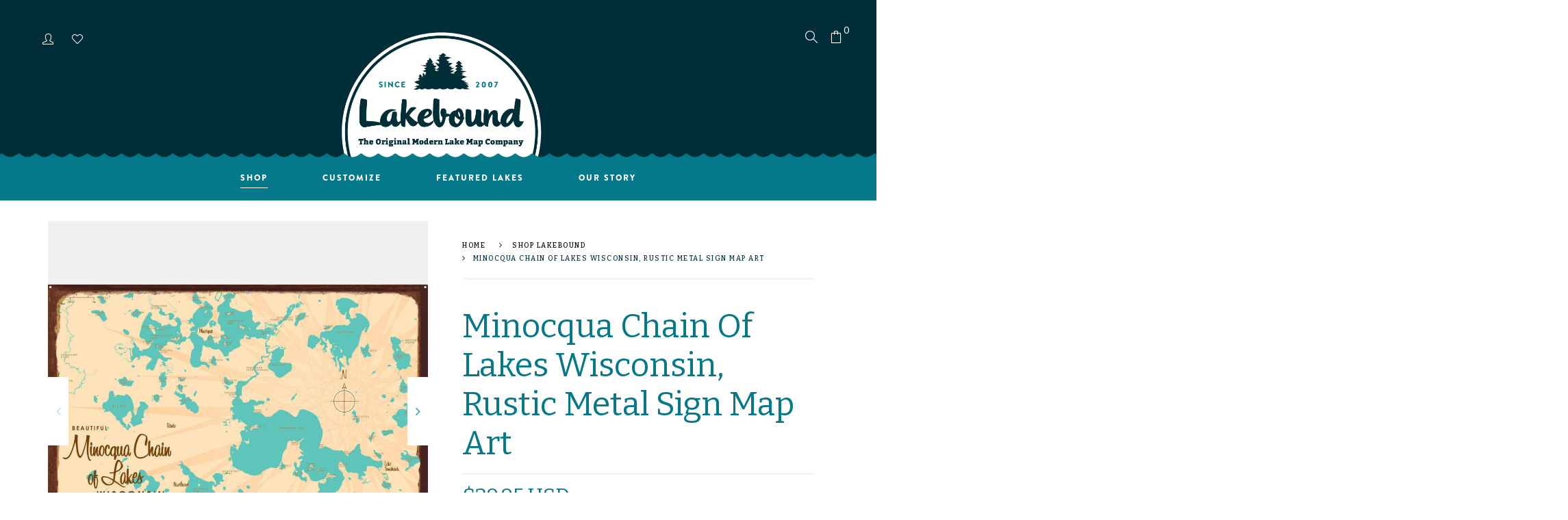

--- FILE ---
content_type: text/html; charset=utf-8
request_url: https://wearelakebound.com/collections/shop-lakebound/products/minocqua-chain-wisconsin-rustic-metal-sign-map-art
body_size: 26264
content:
<!doctype html>
<!--[if IE 8]><html class="no-js lt-ie9" lang="en"> <![endif]-->
<!--[if IE 9 ]><html class="ie9 no-js"> <![endif]-->
<!--[if (gt IE 9)|!(IE)]><!--> <html class="no-js"> <!--<![endif]-->
<head>

  <!-- Basic page needs ================================================== -->
  <meta charset="utf-8">
  <meta http-equiv="X-UA-Compatible" content="IE=edge">

  <!-- Title and description ================================================== -->
  <title>
    Minocqua Chain of Lakes Wisconsin, Rustic Metal Sign Map Art &ndash; Lakebound® 
  </title>

  
  <meta name="description" content="Our 1950ʼs style maps look fantastic on these vintage-inspired metal signs. They will look great in your home or cabin, and they make great gifts!Our vintage signs are made with sturdy, 18-gauge aluminum and come ready to hang.A note on sizing:The images shown in our shop are mock ups, so please note that the text and ">
  

  <!-- Helpers ================================================== -->
  <meta property="og:site_name" content="Lakebound® ">
<meta property="og:url" content="https://wearelakebound.com/products/minocqua-chain-wisconsin-rustic-metal-sign-map-art">
<meta property="og:title" content="Minocqua Chain of Lakes Wisconsin, Rustic Metal Sign Map Art">
<meta property="og:type" content="product">
<meta property="og:description" content="Our 1950ʼs style maps look fantastic on these vintage-inspired metal signs. They will look great in your home or cabin, and they make great gifts!Our vintage signs are made with sturdy, 18-gauge aluminum and come ready to hang.A note on sizing:The images shown in our shop are mock ups, so please note that the text and "><meta property="og:price:amount" content="39.95">
  <meta property="og:price:currency" content="USD"><meta property="og:image" content="http://wearelakebound.com/cdn/shop/products/LB-20165-sq_fcf7716e-b5c6-4aff-9158-b3254c0754bc_1200x1200.jpg?v=1573337936"><meta property="og:image" content="http://wearelakebound.com/cdn/shop/products/LB-20165-sq_4d971e51-0986-4bd8-a68d-1b7af61ec833_1200x1200.jpg?v=1573337936"><meta property="og:image" content="http://wearelakebound.com/cdn/shop/products/LB-20165-sq_1255f514-35b8-4f92-aa45-e1cf5b072112_1200x1200.jpg?v=1573337936">
<meta property="og:image:secure_url" content="https://wearelakebound.com/cdn/shop/products/LB-20165-sq_fcf7716e-b5c6-4aff-9158-b3254c0754bc_1200x1200.jpg?v=1573337936"><meta property="og:image:secure_url" content="https://wearelakebound.com/cdn/shop/products/LB-20165-sq_4d971e51-0986-4bd8-a68d-1b7af61ec833_1200x1200.jpg?v=1573337936"><meta property="og:image:secure_url" content="https://wearelakebound.com/cdn/shop/products/LB-20165-sq_1255f514-35b8-4f92-aa45-e1cf5b072112_1200x1200.jpg?v=1573337936">
<meta name="twitter:card" content="summary_large_image">
<meta name="twitter:title" content="Minocqua Chain of Lakes Wisconsin, Rustic Metal Sign Map Art">
<meta name="twitter:description" content="Our 1950ʼs style maps look fantastic on these vintage-inspired metal signs. They will look great in your home or cabin, and they make great gifts!Our vintage signs are made with sturdy, 18-gauge aluminum and come ready to hang.A note on sizing:The images shown in our shop are mock ups, so please note that the text and ">
  <link rel="canonical" href="https://wearelakebound.com/products/minocqua-chain-wisconsin-rustic-metal-sign-map-art">
  <meta name="viewport" content="width=device-width,initial-scale=1">
  <meta name="theme-color" content="#7fc9c4">
  <link rel="icon" href="//wearelakebound.com/cdn/shop/t/6/assets/favicon.png?v=142526780141314853321715650867" type="image/png" sizes="16x16">

  <!-- font -->
  
















<script type="text/javascript">
  WebFontConfig = {
    google: { families: [ 
      
        'Bitter:100,200,300,400,500,600,700,800,900'
	  
      
      
      	
      		,
      	      
        'Bitter:100,200,300,400,500,600,700,800,900'
	  
      
      
      	
      		,
      	      
        'Bitter:100,200,300,400,500,600,700,800,900'
	  
      
      
      	
      		,
      	      
        'Fjalla One:100,200,300,400,500,600,700,800,900'
	  
      
      
      	
      		,
      	      
        'Lato:100,200,300,400,500,600,700,800,900'
	  
    ] }
  };
  (function() {
    var wf = document.createElement('script');
    wf.src = ('https:' == document.location.protocol ? 'https' : 'http') +
      '://ajax.googleapis.com/ajax/libs/webfont/1/webfont.js';
    wf.type = 'text/javascript';
    wf.async = 'true';
    var s = document.getElementsByTagName('script')[0];
    s.parentNode.insertBefore(wf, s);
  })(); 
</script>

  
  <link rel="stylesheet" href="https://use.typekit.net/zum8gms.css">

  <!-- CSS ================================================== -->
  
  
  <link href="//wearelakebound.com/cdn/shop/t/6/assets/timber_2.scss.css?v=154154002274492007281718394060" rel="stylesheet" type="text/css" media="all" />
  

  <link href="//wearelakebound.com/cdn/shop/t/6/assets/style.css?v=52754431069570850521718394281" rel="stylesheet" type="text/css" media="all" />
  <link href="//wearelakebound.com/cdn/shop/t/6/assets/jquery.bxslider.css?v=95674987019613396941715650904" rel="stylesheet" type="text/css" media="all" />
  <link href="//wearelakebound.com/cdn/shop/t/6/assets/slick.css?v=99639561323254153231715650943" rel="stylesheet" type="text/css" media="all" />
  <link href="//wearelakebound.com/cdn/shop/t/6/assets/slick-theme.css?v=158764171313397322821715650943" rel="stylesheet" type="text/css" media="all" />
    <link href="//wearelakebound.com/cdn/shop/t/6/assets/swiper-bundle.min.css?v=6553390740615904421715694193" rel="stylesheet" type="text/css" media="all" />
  <link href="//wearelakebound.com/cdn/shop/t/6/assets/owl-slider.css?v=96350035698919815751715650917" rel="stylesheet" type="text/css" media="all" />  
  <link href="//wearelakebound.com/cdn/shop/t/6/assets/lightgallery.css?v=35863332728919566551715650912" rel="stylesheet" type="text/css" media="all" />

  <link href="//wearelakebound.com/cdn/shop/t/6/assets/engo-customize.scss.css?v=36573800346091644101728406552" rel="stylesheet" type="text/css" media="all" />

  <link href="//wearelakebound.com/cdn/shop/t/6/assets/revolution.settings.css?v=97476153176748484621715650936" rel="stylesheet" type="text/css" media="all" />
  <link href="//wearelakebound.com/cdn/shop/t/6/assets/revolution.navigation.css?v=139715808623304601921715650936" rel="stylesheet" type="text/css" media="all" />
  <style>
    .btn-custom{
  padding: 20px 30px;
  background: #057889;
        align-items: center;
    justify-content: center;
    width: auto;
    display: inline-flex;
    height: auto;
}
  </style>

  <!-- Header hook for plugins ================================================== -->
  <script>window.performance && window.performance.mark && window.performance.mark('shopify.content_for_header.start');</script><meta name="google-site-verification" content="0hM6QID_Mx0XSMeuabMy8eNCdcY506aj2FuVUqPO8qM">
<meta id="shopify-digital-wallet" name="shopify-digital-wallet" content="/1406730287/digital_wallets/dialog">
<meta name="shopify-checkout-api-token" content="aaca9d7e152e289f1cbf705b08acb8ad">
<link rel="alternate" type="application/json+oembed" href="https://wearelakebound.com/products/minocqua-chain-wisconsin-rustic-metal-sign-map-art.oembed">
<script async="async" src="/checkouts/internal/preloads.js?locale=en-US"></script>
<link rel="preconnect" href="https://shop.app" crossorigin="anonymous">
<script async="async" src="https://shop.app/checkouts/internal/preloads.js?locale=en-US&shop_id=1406730287" crossorigin="anonymous"></script>
<script id="apple-pay-shop-capabilities" type="application/json">{"shopId":1406730287,"countryCode":"US","currencyCode":"USD","merchantCapabilities":["supports3DS"],"merchantId":"gid:\/\/shopify\/Shop\/1406730287","merchantName":"Lakebound® ","requiredBillingContactFields":["postalAddress","email"],"requiredShippingContactFields":["postalAddress","email"],"shippingType":"shipping","supportedNetworks":["visa","masterCard","amex","discover","elo","jcb"],"total":{"type":"pending","label":"Lakebound® ","amount":"1.00"},"shopifyPaymentsEnabled":true,"supportsSubscriptions":true}</script>
<script id="shopify-features" type="application/json">{"accessToken":"aaca9d7e152e289f1cbf705b08acb8ad","betas":["rich-media-storefront-analytics"],"domain":"wearelakebound.com","predictiveSearch":true,"shopId":1406730287,"locale":"en"}</script>
<script>var Shopify = Shopify || {};
Shopify.shop = "lakeboundshop.myshopify.com";
Shopify.locale = "en";
Shopify.currency = {"active":"USD","rate":"1.0"};
Shopify.country = "US";
Shopify.theme = {"name":"Spring2024 Updates","id":168049934628,"schema_name":null,"schema_version":null,"theme_store_id":null,"role":"main"};
Shopify.theme.handle = "null";
Shopify.theme.style = {"id":null,"handle":null};
Shopify.cdnHost = "wearelakebound.com/cdn";
Shopify.routes = Shopify.routes || {};
Shopify.routes.root = "/";</script>
<script type="module">!function(o){(o.Shopify=o.Shopify||{}).modules=!0}(window);</script>
<script>!function(o){function n(){var o=[];function n(){o.push(Array.prototype.slice.apply(arguments))}return n.q=o,n}var t=o.Shopify=o.Shopify||{};t.loadFeatures=n(),t.autoloadFeatures=n()}(window);</script>
<script>
  window.ShopifyPay = window.ShopifyPay || {};
  window.ShopifyPay.apiHost = "shop.app\/pay";
  window.ShopifyPay.redirectState = null;
</script>
<script id="shop-js-analytics" type="application/json">{"pageType":"product"}</script>
<script defer="defer" async type="module" src="//wearelakebound.com/cdn/shopifycloud/shop-js/modules/v2/client.init-shop-cart-sync_DRRuZ9Jb.en.esm.js"></script>
<script defer="defer" async type="module" src="//wearelakebound.com/cdn/shopifycloud/shop-js/modules/v2/chunk.common_Bq80O0pE.esm.js"></script>
<script type="module">
  await import("//wearelakebound.com/cdn/shopifycloud/shop-js/modules/v2/client.init-shop-cart-sync_DRRuZ9Jb.en.esm.js");
await import("//wearelakebound.com/cdn/shopifycloud/shop-js/modules/v2/chunk.common_Bq80O0pE.esm.js");

  window.Shopify.SignInWithShop?.initShopCartSync?.({"fedCMEnabled":true,"windoidEnabled":true});

</script>
<script>
  window.Shopify = window.Shopify || {};
  if (!window.Shopify.featureAssets) window.Shopify.featureAssets = {};
  window.Shopify.featureAssets['shop-js'] = {"shop-cart-sync":["modules/v2/client.shop-cart-sync_CY6GlUyO.en.esm.js","modules/v2/chunk.common_Bq80O0pE.esm.js"],"init-fed-cm":["modules/v2/client.init-fed-cm_rCPA2mwL.en.esm.js","modules/v2/chunk.common_Bq80O0pE.esm.js"],"shop-button":["modules/v2/client.shop-button_BbiiMs1V.en.esm.js","modules/v2/chunk.common_Bq80O0pE.esm.js"],"init-windoid":["modules/v2/client.init-windoid_CeH2ldPv.en.esm.js","modules/v2/chunk.common_Bq80O0pE.esm.js"],"init-shop-cart-sync":["modules/v2/client.init-shop-cart-sync_DRRuZ9Jb.en.esm.js","modules/v2/chunk.common_Bq80O0pE.esm.js"],"shop-cash-offers":["modules/v2/client.shop-cash-offers_DA_Qgce8.en.esm.js","modules/v2/chunk.common_Bq80O0pE.esm.js","modules/v2/chunk.modal_OrVZAp2A.esm.js"],"init-shop-email-lookup-coordinator":["modules/v2/client.init-shop-email-lookup-coordinator_Boi2XQpp.en.esm.js","modules/v2/chunk.common_Bq80O0pE.esm.js"],"shop-toast-manager":["modules/v2/client.shop-toast-manager_DFZ6KygB.en.esm.js","modules/v2/chunk.common_Bq80O0pE.esm.js"],"avatar":["modules/v2/client.avatar_BTnouDA3.en.esm.js"],"pay-button":["modules/v2/client.pay-button_Dggf_qxG.en.esm.js","modules/v2/chunk.common_Bq80O0pE.esm.js"],"init-customer-accounts-sign-up":["modules/v2/client.init-customer-accounts-sign-up_DBLY8aTL.en.esm.js","modules/v2/client.shop-login-button_DXWcN-dk.en.esm.js","modules/v2/chunk.common_Bq80O0pE.esm.js","modules/v2/chunk.modal_OrVZAp2A.esm.js"],"shop-login-button":["modules/v2/client.shop-login-button_DXWcN-dk.en.esm.js","modules/v2/chunk.common_Bq80O0pE.esm.js","modules/v2/chunk.modal_OrVZAp2A.esm.js"],"init-shop-for-new-customer-accounts":["modules/v2/client.init-shop-for-new-customer-accounts_C4srtWVy.en.esm.js","modules/v2/client.shop-login-button_DXWcN-dk.en.esm.js","modules/v2/chunk.common_Bq80O0pE.esm.js","modules/v2/chunk.modal_OrVZAp2A.esm.js"],"init-customer-accounts":["modules/v2/client.init-customer-accounts_B87wJPkU.en.esm.js","modules/v2/client.shop-login-button_DXWcN-dk.en.esm.js","modules/v2/chunk.common_Bq80O0pE.esm.js","modules/v2/chunk.modal_OrVZAp2A.esm.js"],"shop-follow-button":["modules/v2/client.shop-follow-button_73Y7kLC8.en.esm.js","modules/v2/chunk.common_Bq80O0pE.esm.js","modules/v2/chunk.modal_OrVZAp2A.esm.js"],"checkout-modal":["modules/v2/client.checkout-modal_cwDmpVG-.en.esm.js","modules/v2/chunk.common_Bq80O0pE.esm.js","modules/v2/chunk.modal_OrVZAp2A.esm.js"],"lead-capture":["modules/v2/client.lead-capture_BhKPkfCX.en.esm.js","modules/v2/chunk.common_Bq80O0pE.esm.js","modules/v2/chunk.modal_OrVZAp2A.esm.js"],"shop-login":["modules/v2/client.shop-login_DUQNAY7C.en.esm.js","modules/v2/chunk.common_Bq80O0pE.esm.js","modules/v2/chunk.modal_OrVZAp2A.esm.js"],"payment-terms":["modules/v2/client.payment-terms_vFzUuRO4.en.esm.js","modules/v2/chunk.common_Bq80O0pE.esm.js","modules/v2/chunk.modal_OrVZAp2A.esm.js"]};
</script>
<script>(function() {
  var isLoaded = false;
  function asyncLoad() {
    if (isLoaded) return;
    isLoaded = true;
    var urls = ["\/\/d1liekpayvooaz.cloudfront.net\/apps\/customizery\/customizery.js?shop=lakeboundshop.myshopify.com","https:\/\/instafeed.nfcube.com\/cdn\/f78d4f8345f01b9b5fb814e6952d4a96.js?shop=lakeboundshop.myshopify.com","https:\/\/cdn.etsy.reputon.com\/assets\/widget.js?shop=lakeboundshop.myshopify.com","https:\/\/static.klaviyo.com\/onsite\/js\/klaviyo.js?company_id=UHmaLW\u0026shop=lakeboundshop.myshopify.com","https:\/\/static.klaviyo.com\/onsite\/js\/UHmaLW\/klaviyo.js?company_id=UHmaLW\u0026shop=lakeboundshop.myshopify.com"];
    for (var i = 0; i < urls.length; i++) {
      var s = document.createElement('script');
      s.type = 'text/javascript';
      s.async = true;
      s.src = urls[i];
      var x = document.getElementsByTagName('script')[0];
      x.parentNode.insertBefore(s, x);
    }
  };
  if(window.attachEvent) {
    window.attachEvent('onload', asyncLoad);
  } else {
    window.addEventListener('load', asyncLoad, false);
  }
})();</script>
<script id="__st">var __st={"a":1406730287,"offset":-28800,"reqid":"28ea2cb0-4a63-4193-b5a8-51e05df6a56e-1763686487","pageurl":"wearelakebound.com\/collections\/shop-lakebound\/products\/minocqua-chain-wisconsin-rustic-metal-sign-map-art","u":"5b6e5a0d1eeb","p":"product","rtyp":"product","rid":1121641922607};</script>
<script>window.ShopifyPaypalV4VisibilityTracking = true;</script>
<script id="captcha-bootstrap">!function(){'use strict';const t='contact',e='account',n='new_comment',o=[[t,t],['blogs',n],['comments',n],[t,'customer']],c=[[e,'customer_login'],[e,'guest_login'],[e,'recover_customer_password'],[e,'create_customer']],r=t=>t.map((([t,e])=>`form[action*='/${t}']:not([data-nocaptcha='true']) input[name='form_type'][value='${e}']`)).join(','),a=t=>()=>t?[...document.querySelectorAll(t)].map((t=>t.form)):[];function s(){const t=[...o],e=r(t);return a(e)}const i='password',u='form_key',d=['recaptcha-v3-token','g-recaptcha-response','h-captcha-response',i],f=()=>{try{return window.sessionStorage}catch{return}},m='__shopify_v',_=t=>t.elements[u];function p(t,e,n=!1){try{const o=window.sessionStorage,c=JSON.parse(o.getItem(e)),{data:r}=function(t){const{data:e,action:n}=t;return t[m]||n?{data:e,action:n}:{data:t,action:n}}(c);for(const[e,n]of Object.entries(r))t.elements[e]&&(t.elements[e].value=n);n&&o.removeItem(e)}catch(o){console.error('form repopulation failed',{error:o})}}const l='form_type',E='cptcha';function T(t){t.dataset[E]=!0}const w=window,h=w.document,L='Shopify',v='ce_forms',y='captcha';let A=!1;((t,e)=>{const n=(g='f06e6c50-85a8-45c8-87d0-21a2b65856fe',I='https://cdn.shopify.com/shopifycloud/storefront-forms-hcaptcha/ce_storefront_forms_captcha_hcaptcha.v1.5.2.iife.js',D={infoText:'Protected by hCaptcha',privacyText:'Privacy',termsText:'Terms'},(t,e,n)=>{const o=w[L][v],c=o.bindForm;if(c)return c(t,g,e,D).then(n);var r;o.q.push([[t,g,e,D],n]),r=I,A||(h.body.append(Object.assign(h.createElement('script'),{id:'captcha-provider',async:!0,src:r})),A=!0)});var g,I,D;w[L]=w[L]||{},w[L][v]=w[L][v]||{},w[L][v].q=[],w[L][y]=w[L][y]||{},w[L][y].protect=function(t,e){n(t,void 0,e),T(t)},Object.freeze(w[L][y]),function(t,e,n,w,h,L){const[v,y,A,g]=function(t,e,n){const i=e?o:[],u=t?c:[],d=[...i,...u],f=r(d),m=r(i),_=r(d.filter((([t,e])=>n.includes(e))));return[a(f),a(m),a(_),s()]}(w,h,L),I=t=>{const e=t.target;return e instanceof HTMLFormElement?e:e&&e.form},D=t=>v().includes(t);t.addEventListener('submit',(t=>{const e=I(t);if(!e)return;const n=D(e)&&!e.dataset.hcaptchaBound&&!e.dataset.recaptchaBound,o=_(e),c=g().includes(e)&&(!o||!o.value);(n||c)&&t.preventDefault(),c&&!n&&(function(t){try{if(!f())return;!function(t){const e=f();if(!e)return;const n=_(t);if(!n)return;const o=n.value;o&&e.removeItem(o)}(t);const e=Array.from(Array(32),(()=>Math.random().toString(36)[2])).join('');!function(t,e){_(t)||t.append(Object.assign(document.createElement('input'),{type:'hidden',name:u})),t.elements[u].value=e}(t,e),function(t,e){const n=f();if(!n)return;const o=[...t.querySelectorAll(`input[type='${i}']`)].map((({name:t})=>t)),c=[...d,...o],r={};for(const[a,s]of new FormData(t).entries())c.includes(a)||(r[a]=s);n.setItem(e,JSON.stringify({[m]:1,action:t.action,data:r}))}(t,e)}catch(e){console.error('failed to persist form',e)}}(e),e.submit())}));const S=(t,e)=>{t&&!t.dataset[E]&&(n(t,e.some((e=>e===t))),T(t))};for(const o of['focusin','change'])t.addEventListener(o,(t=>{const e=I(t);D(e)&&S(e,y())}));const B=e.get('form_key'),M=e.get(l),P=B&&M;t.addEventListener('DOMContentLoaded',(()=>{const t=y();if(P)for(const e of t)e.elements[l].value===M&&p(e,B);[...new Set([...A(),...v().filter((t=>'true'===t.dataset.shopifyCaptcha))])].forEach((e=>S(e,t)))}))}(h,new URLSearchParams(w.location.search),n,t,e,['guest_login'])})(!0,!0)}();</script>
<script integrity="sha256-52AcMU7V7pcBOXWImdc/TAGTFKeNjmkeM1Pvks/DTgc=" data-source-attribution="shopify.loadfeatures" defer="defer" src="//wearelakebound.com/cdn/shopifycloud/storefront/assets/storefront/load_feature-81c60534.js" crossorigin="anonymous"></script>
<script crossorigin="anonymous" defer="defer" src="//wearelakebound.com/cdn/shopifycloud/storefront/assets/shopify_pay/storefront-65b4c6d7.js?v=20250812"></script>
<script data-source-attribution="shopify.dynamic_checkout.dynamic.init">var Shopify=Shopify||{};Shopify.PaymentButton=Shopify.PaymentButton||{isStorefrontPortableWallets:!0,init:function(){window.Shopify.PaymentButton.init=function(){};var t=document.createElement("script");t.src="https://wearelakebound.com/cdn/shopifycloud/portable-wallets/latest/portable-wallets.en.js",t.type="module",document.head.appendChild(t)}};
</script>
<script data-source-attribution="shopify.dynamic_checkout.buyer_consent">
  function portableWalletsHideBuyerConsent(e){var t=document.getElementById("shopify-buyer-consent"),n=document.getElementById("shopify-subscription-policy-button");t&&n&&(t.classList.add("hidden"),t.setAttribute("aria-hidden","true"),n.removeEventListener("click",e))}function portableWalletsShowBuyerConsent(e){var t=document.getElementById("shopify-buyer-consent"),n=document.getElementById("shopify-subscription-policy-button");t&&n&&(t.classList.remove("hidden"),t.removeAttribute("aria-hidden"),n.addEventListener("click",e))}window.Shopify?.PaymentButton&&(window.Shopify.PaymentButton.hideBuyerConsent=portableWalletsHideBuyerConsent,window.Shopify.PaymentButton.showBuyerConsent=portableWalletsShowBuyerConsent);
</script>
<script data-source-attribution="shopify.dynamic_checkout.cart.bootstrap">document.addEventListener("DOMContentLoaded",(function(){function t(){return document.querySelector("shopify-accelerated-checkout-cart, shopify-accelerated-checkout")}if(t())Shopify.PaymentButton.init();else{new MutationObserver((function(e,n){t()&&(Shopify.PaymentButton.init(),n.disconnect())})).observe(document.body,{childList:!0,subtree:!0})}}));
</script>
<link id="shopify-accelerated-checkout-styles" rel="stylesheet" media="screen" href="https://wearelakebound.com/cdn/shopifycloud/portable-wallets/latest/accelerated-checkout-backwards-compat.css" crossorigin="anonymous">
<style id="shopify-accelerated-checkout-cart">
        #shopify-buyer-consent {
  margin-top: 1em;
  display: inline-block;
  width: 100%;
}

#shopify-buyer-consent.hidden {
  display: none;
}

#shopify-subscription-policy-button {
  background: none;
  border: none;
  padding: 0;
  text-decoration: underline;
  font-size: inherit;
  cursor: pointer;
}

#shopify-subscription-policy-button::before {
  box-shadow: none;
}

      </style>

<script>window.performance && window.performance.mark && window.performance.mark('shopify.content_for_header.end');</script>
  <!-- /snippets/oldIE-js.liquid -->


<!--[if lt IE 9]>
<script src="//cdnjs.cloudflare.com/ajax/libs/html5shiv/3.7.2/html5shiv.min.js" type="text/javascript"></script>
<script src="//wearelakebound.com/cdn/shop/t/6/assets/respond.min.js?v=95960403441832019361715650928" type="text/javascript"></script>
<link href="//wearelakebound.com/cdn/shop/t/6/assets/respond-proxy.html" id="respond-proxy" rel="respond-proxy" />
<link href="//wearelakebound.com/search?q=57876eaea528acba9402afa15166b987" id="respond-redirect" rel="respond-redirect" />
<script src="//wearelakebound.com/search?q=57876eaea528acba9402afa15166b987" type="text/javascript"></script>
<![endif]-->



  <script src="//ajax.googleapis.com/ajax/libs/jquery/1.11.0/jquery.min.js" type="text/javascript"></script>
  <script src="//wearelakebound.com/cdn/shopifycloud/storefront/assets/themes_support/api.jquery-7ab1a3a4.js" type="text/javascript"></script>
  <script src="//wearelakebound.com/cdn/shop/t/6/assets/modernizr.min.js?v=170583868966104506851715650915" type="text/javascript"></script>
  <script src="//wearelakebound.com/cdn/shopifycloud/storefront/assets/themes_support/option_selection-b017cd28.js" type="text/javascript"></script>
  
  <script src="//wearelakebound.com/cdn/shop/t/6/assets/slick.min.js?v=89980774482270015571715650944" type="text/javascript"></script>
  <script src="//wearelakebound.com/cdn/shop/t/6/assets/swiper-bundle.min.js?v=10094408239294256371715694943" type="text/javascript"></script>
  <script src="//wearelakebound.com/cdn/shop/t/6/assets/jquery.themepunch.tools.min.js?v=121363445280133486621715650908" type="text/javascript"></script>
  <script src="//wearelakebound.com/cdn/shop/t/6/assets/jquery.themepunch.revolution.min.js?v=142089653650353222871715650908" type="text/javascript"></script>
  

  <script>
    window.ajax_cart = true;
    window.money_format = '${{amount}} USD';
    window.shop_currency = 'USD';
    window.show_multiple_currencies = true;
    window.loading_url = "//wearelakebound.com/cdn/shop/t/6/assets/loader.gif?v=9076874988191347041715650913";
    window.use_color_swatch = true;
    window.product_image_resize = true;
    window.enable_sidebar_multiple_choice = true;

    window.file_url = "//wearelakebound.com/cdn/shop/files/?1092";
    window.asset_url = "";
    window.images_size = {
      is_crop: true,
      ratio_width : 1,
      ratio_height : 1,
    };
    window.inventory_text = {
      in_stock: "In Stock",
      many_in_stock: "Translation missing: en.products.product.many_in_stock",
      out_of_stock: "Out Of Stock",
      add_to_cart: "Add to Cart",
      sold_out: "Sold Out",
      unavailable: "Unavailable"
    };

    window.sidebar_toggle = {
      show_sidebar_toggle: "Translation missing: en.general.sidebar_toggle.show_sidebar_toggle",
      hide_sidebar_toggle: "Translation missing: en.general.sidebar_toggle.hide_sidebar_toggle"
    };

  </script>

  
  

  <meta property="og:site_name" content="Lakebound® ">
<meta property="og:url" content="https://wearelakebound.com/products/minocqua-chain-wisconsin-rustic-metal-sign-map-art">
<meta property="og:title" content="Minocqua Chain of Lakes Wisconsin, Rustic Metal Sign Map Art">
<meta property="og:type" content="product">
<meta property="og:description" content="Our 1950ʼs style maps look fantastic on these vintage-inspired metal signs. They will look great in your home or cabin, and they make great gifts!Our vintage signs are made with sturdy, 18-gauge aluminum and come ready to hang.A note on sizing:The images shown in our shop are mock ups, so please note that the text and "><meta property="og:price:amount" content="39.95">
  <meta property="og:price:currency" content="USD"><meta property="og:image" content="http://wearelakebound.com/cdn/shop/products/LB-20165-sq_fcf7716e-b5c6-4aff-9158-b3254c0754bc_1200x1200.jpg?v=1573337936"><meta property="og:image" content="http://wearelakebound.com/cdn/shop/products/LB-20165-sq_4d971e51-0986-4bd8-a68d-1b7af61ec833_1200x1200.jpg?v=1573337936"><meta property="og:image" content="http://wearelakebound.com/cdn/shop/products/LB-20165-sq_1255f514-35b8-4f92-aa45-e1cf5b072112_1200x1200.jpg?v=1573337936">
<meta property="og:image:secure_url" content="https://wearelakebound.com/cdn/shop/products/LB-20165-sq_fcf7716e-b5c6-4aff-9158-b3254c0754bc_1200x1200.jpg?v=1573337936"><meta property="og:image:secure_url" content="https://wearelakebound.com/cdn/shop/products/LB-20165-sq_4d971e51-0986-4bd8-a68d-1b7af61ec833_1200x1200.jpg?v=1573337936"><meta property="og:image:secure_url" content="https://wearelakebound.com/cdn/shop/products/LB-20165-sq_1255f514-35b8-4f92-aa45-e1cf5b072112_1200x1200.jpg?v=1573337936">
<meta name="twitter:card" content="summary_large_image">
<meta name="twitter:title" content="Minocqua Chain of Lakes Wisconsin, Rustic Metal Sign Map Art">
<meta name="twitter:description" content="Our 1950ʼs style maps look fantastic on these vintage-inspired metal signs. They will look great in your home or cabin, and they make great gifts!Our vintage signs are made with sturdy, 18-gauge aluminum and come ready to hang.A note on sizing:The images shown in our shop are mock ups, so please note that the text and ">

<link rel="preload" href="//wearelakebound.com/cdn/shop/t/6/assets/design-pack-styles.css?v=124815444536858661301715650863" as="style">
<link href="//wearelakebound.com/cdn/shop/t/6/assets/design-pack-styles.css?v=124815444536858661301715650863" rel="stylesheet" type="text/css" media="all" /> 
<link rel="preload" href="//wearelakebound.com/cdn/shop/t/6/assets/design-pack-custom-css.css?v=141231933910116904061718323542" as="style">
<link href="//wearelakebound.com/cdn/shop/t/6/assets/design-pack-custom-css.css?v=141231933910116904061718323542" rel="stylesheet" type="text/css" media="all" /> 
<link href="https://monorail-edge.shopifysvc.com" rel="dns-prefetch">
<script>(function(){if ("sendBeacon" in navigator && "performance" in window) {try {var session_token_from_headers = performance.getEntriesByType('navigation')[0].serverTiming.find(x => x.name == '_s').description;} catch {var session_token_from_headers = undefined;}var session_cookie_matches = document.cookie.match(/_shopify_s=([^;]*)/);var session_token_from_cookie = session_cookie_matches && session_cookie_matches.length === 2 ? session_cookie_matches[1] : "";var session_token = session_token_from_headers || session_token_from_cookie || "";function handle_abandonment_event(e) {var entries = performance.getEntries().filter(function(entry) {return /monorail-edge.shopifysvc.com/.test(entry.name);});if (!window.abandonment_tracked && entries.length === 0) {window.abandonment_tracked = true;var currentMs = Date.now();var navigation_start = performance.timing.navigationStart;var payload = {shop_id: 1406730287,url: window.location.href,navigation_start,duration: currentMs - navigation_start,session_token,page_type: "product"};window.navigator.sendBeacon("https://monorail-edge.shopifysvc.com/v1/produce", JSON.stringify({schema_id: "online_store_buyer_site_abandonment/1.1",payload: payload,metadata: {event_created_at_ms: currentMs,event_sent_at_ms: currentMs}}));}}window.addEventListener('pagehide', handle_abandonment_event);}}());</script>
<script id="web-pixels-manager-setup">(function e(e,d,r,n,o){if(void 0===o&&(o={}),!Boolean(null===(a=null===(i=window.Shopify)||void 0===i?void 0:i.analytics)||void 0===a?void 0:a.replayQueue)){var i,a;window.Shopify=window.Shopify||{};var t=window.Shopify;t.analytics=t.analytics||{};var s=t.analytics;s.replayQueue=[],s.publish=function(e,d,r){return s.replayQueue.push([e,d,r]),!0};try{self.performance.mark("wpm:start")}catch(e){}var l=function(){var e={modern:/Edge?\/(1{2}[4-9]|1[2-9]\d|[2-9]\d{2}|\d{4,})\.\d+(\.\d+|)|Firefox\/(1{2}[4-9]|1[2-9]\d|[2-9]\d{2}|\d{4,})\.\d+(\.\d+|)|Chrom(ium|e)\/(9{2}|\d{3,})\.\d+(\.\d+|)|(Maci|X1{2}).+ Version\/(15\.\d+|(1[6-9]|[2-9]\d|\d{3,})\.\d+)([,.]\d+|)( \(\w+\)|)( Mobile\/\w+|) Safari\/|Chrome.+OPR\/(9{2}|\d{3,})\.\d+\.\d+|(CPU[ +]OS|iPhone[ +]OS|CPU[ +]iPhone|CPU IPhone OS|CPU iPad OS)[ +]+(15[._]\d+|(1[6-9]|[2-9]\d|\d{3,})[._]\d+)([._]\d+|)|Android:?[ /-](13[3-9]|1[4-9]\d|[2-9]\d{2}|\d{4,})(\.\d+|)(\.\d+|)|Android.+Firefox\/(13[5-9]|1[4-9]\d|[2-9]\d{2}|\d{4,})\.\d+(\.\d+|)|Android.+Chrom(ium|e)\/(13[3-9]|1[4-9]\d|[2-9]\d{2}|\d{4,})\.\d+(\.\d+|)|SamsungBrowser\/([2-9]\d|\d{3,})\.\d+/,legacy:/Edge?\/(1[6-9]|[2-9]\d|\d{3,})\.\d+(\.\d+|)|Firefox\/(5[4-9]|[6-9]\d|\d{3,})\.\d+(\.\d+|)|Chrom(ium|e)\/(5[1-9]|[6-9]\d|\d{3,})\.\d+(\.\d+|)([\d.]+$|.*Safari\/(?![\d.]+ Edge\/[\d.]+$))|(Maci|X1{2}).+ Version\/(10\.\d+|(1[1-9]|[2-9]\d|\d{3,})\.\d+)([,.]\d+|)( \(\w+\)|)( Mobile\/\w+|) Safari\/|Chrome.+OPR\/(3[89]|[4-9]\d|\d{3,})\.\d+\.\d+|(CPU[ +]OS|iPhone[ +]OS|CPU[ +]iPhone|CPU IPhone OS|CPU iPad OS)[ +]+(10[._]\d+|(1[1-9]|[2-9]\d|\d{3,})[._]\d+)([._]\d+|)|Android:?[ /-](13[3-9]|1[4-9]\d|[2-9]\d{2}|\d{4,})(\.\d+|)(\.\d+|)|Mobile Safari.+OPR\/([89]\d|\d{3,})\.\d+\.\d+|Android.+Firefox\/(13[5-9]|1[4-9]\d|[2-9]\d{2}|\d{4,})\.\d+(\.\d+|)|Android.+Chrom(ium|e)\/(13[3-9]|1[4-9]\d|[2-9]\d{2}|\d{4,})\.\d+(\.\d+|)|Android.+(UC? ?Browser|UCWEB|U3)[ /]?(15\.([5-9]|\d{2,})|(1[6-9]|[2-9]\d|\d{3,})\.\d+)\.\d+|SamsungBrowser\/(5\.\d+|([6-9]|\d{2,})\.\d+)|Android.+MQ{2}Browser\/(14(\.(9|\d{2,})|)|(1[5-9]|[2-9]\d|\d{3,})(\.\d+|))(\.\d+|)|K[Aa][Ii]OS\/(3\.\d+|([4-9]|\d{2,})\.\d+)(\.\d+|)/},d=e.modern,r=e.legacy,n=navigator.userAgent;return n.match(d)?"modern":n.match(r)?"legacy":"unknown"}(),u="modern"===l?"modern":"legacy",c=(null!=n?n:{modern:"",legacy:""})[u],f=function(e){return[e.baseUrl,"/wpm","/b",e.hashVersion,"modern"===e.buildTarget?"m":"l",".js"].join("")}({baseUrl:d,hashVersion:r,buildTarget:u}),m=function(e){var d=e.version,r=e.bundleTarget,n=e.surface,o=e.pageUrl,i=e.monorailEndpoint;return{emit:function(e){var a=e.status,t=e.errorMsg,s=(new Date).getTime(),l=JSON.stringify({metadata:{event_sent_at_ms:s},events:[{schema_id:"web_pixels_manager_load/3.1",payload:{version:d,bundle_target:r,page_url:o,status:a,surface:n,error_msg:t},metadata:{event_created_at_ms:s}}]});if(!i)return console&&console.warn&&console.warn("[Web Pixels Manager] No Monorail endpoint provided, skipping logging."),!1;try{return self.navigator.sendBeacon.bind(self.navigator)(i,l)}catch(e){}var u=new XMLHttpRequest;try{return u.open("POST",i,!0),u.setRequestHeader("Content-Type","text/plain"),u.send(l),!0}catch(e){return console&&console.warn&&console.warn("[Web Pixels Manager] Got an unhandled error while logging to Monorail."),!1}}}}({version:r,bundleTarget:l,surface:e.surface,pageUrl:self.location.href,monorailEndpoint:e.monorailEndpoint});try{o.browserTarget=l,function(e){var d=e.src,r=e.async,n=void 0===r||r,o=e.onload,i=e.onerror,a=e.sri,t=e.scriptDataAttributes,s=void 0===t?{}:t,l=document.createElement("script"),u=document.querySelector("head"),c=document.querySelector("body");if(l.async=n,l.src=d,a&&(l.integrity=a,l.crossOrigin="anonymous"),s)for(var f in s)if(Object.prototype.hasOwnProperty.call(s,f))try{l.dataset[f]=s[f]}catch(e){}if(o&&l.addEventListener("load",o),i&&l.addEventListener("error",i),u)u.appendChild(l);else{if(!c)throw new Error("Did not find a head or body element to append the script");c.appendChild(l)}}({src:f,async:!0,onload:function(){if(!function(){var e,d;return Boolean(null===(d=null===(e=window.Shopify)||void 0===e?void 0:e.analytics)||void 0===d?void 0:d.initialized)}()){var d=window.webPixelsManager.init(e)||void 0;if(d){var r=window.Shopify.analytics;r.replayQueue.forEach((function(e){var r=e[0],n=e[1],o=e[2];d.publishCustomEvent(r,n,o)})),r.replayQueue=[],r.publish=d.publishCustomEvent,r.visitor=d.visitor,r.initialized=!0}}},onerror:function(){return m.emit({status:"failed",errorMsg:"".concat(f," has failed to load")})},sri:function(e){var d=/^sha384-[A-Za-z0-9+/=]+$/;return"string"==typeof e&&d.test(e)}(c)?c:"",scriptDataAttributes:o}),m.emit({status:"loading"})}catch(e){m.emit({status:"failed",errorMsg:(null==e?void 0:e.message)||"Unknown error"})}}})({shopId: 1406730287,storefrontBaseUrl: "https://wearelakebound.com",extensionsBaseUrl: "https://extensions.shopifycdn.com/cdn/shopifycloud/web-pixels-manager",monorailEndpoint: "https://monorail-edge.shopifysvc.com/unstable/produce_batch",surface: "storefront-renderer",enabledBetaFlags: ["2dca8a86"],webPixelsConfigList: [{"id":"722960676","configuration":"{\"config\":\"{\\\"pixel_id\\\":\\\"G-HZM6KKRXCL\\\",\\\"target_country\\\":\\\"US\\\",\\\"gtag_events\\\":[{\\\"type\\\":\\\"begin_checkout\\\",\\\"action_label\\\":\\\"G-HZM6KKRXCL\\\"},{\\\"type\\\":\\\"search\\\",\\\"action_label\\\":\\\"G-HZM6KKRXCL\\\"},{\\\"type\\\":\\\"view_item\\\",\\\"action_label\\\":[\\\"G-HZM6KKRXCL\\\",\\\"MC-XEX5GNE5RS\\\"]},{\\\"type\\\":\\\"purchase\\\",\\\"action_label\\\":[\\\"G-HZM6KKRXCL\\\",\\\"MC-XEX5GNE5RS\\\"]},{\\\"type\\\":\\\"page_view\\\",\\\"action_label\\\":[\\\"G-HZM6KKRXCL\\\",\\\"MC-XEX5GNE5RS\\\"]},{\\\"type\\\":\\\"add_payment_info\\\",\\\"action_label\\\":\\\"G-HZM6KKRXCL\\\"},{\\\"type\\\":\\\"add_to_cart\\\",\\\"action_label\\\":\\\"G-HZM6KKRXCL\\\"}],\\\"enable_monitoring_mode\\\":false}\"}","eventPayloadVersion":"v1","runtimeContext":"OPEN","scriptVersion":"b2a88bafab3e21179ed38636efcd8a93","type":"APP","apiClientId":1780363,"privacyPurposes":[],"dataSharingAdjustments":{"protectedCustomerApprovalScopes":["read_customer_address","read_customer_email","read_customer_name","read_customer_personal_data","read_customer_phone"]}},{"id":"367886628","configuration":"{\"pixel_id\":\"466625630865580\",\"pixel_type\":\"facebook_pixel\",\"metaapp_system_user_token\":\"-\"}","eventPayloadVersion":"v1","runtimeContext":"OPEN","scriptVersion":"ca16bc87fe92b6042fbaa3acc2fbdaa6","type":"APP","apiClientId":2329312,"privacyPurposes":["ANALYTICS","MARKETING","SALE_OF_DATA"],"dataSharingAdjustments":{"protectedCustomerApprovalScopes":["read_customer_address","read_customer_email","read_customer_name","read_customer_personal_data","read_customer_phone"]}},{"id":"171508004","configuration":"{\"tagID\":\"2613445048814\"}","eventPayloadVersion":"v1","runtimeContext":"STRICT","scriptVersion":"18031546ee651571ed29edbe71a3550b","type":"APP","apiClientId":3009811,"privacyPurposes":["ANALYTICS","MARKETING","SALE_OF_DATA"],"dataSharingAdjustments":{"protectedCustomerApprovalScopes":["read_customer_address","read_customer_email","read_customer_name","read_customer_personal_data","read_customer_phone"]}},{"id":"shopify-app-pixel","configuration":"{}","eventPayloadVersion":"v1","runtimeContext":"STRICT","scriptVersion":"0450","apiClientId":"shopify-pixel","type":"APP","privacyPurposes":["ANALYTICS","MARKETING"]},{"id":"shopify-custom-pixel","eventPayloadVersion":"v1","runtimeContext":"LAX","scriptVersion":"0450","apiClientId":"shopify-pixel","type":"CUSTOM","privacyPurposes":["ANALYTICS","MARKETING"]}],isMerchantRequest: false,initData: {"shop":{"name":"Lakebound® ","paymentSettings":{"currencyCode":"USD"},"myshopifyDomain":"lakeboundshop.myshopify.com","countryCode":"US","storefrontUrl":"https:\/\/wearelakebound.com"},"customer":null,"cart":null,"checkout":null,"productVariants":[{"price":{"amount":39.95,"currencyCode":"USD"},"product":{"title":"Minocqua Chain of Lakes Wisconsin, Rustic Metal Sign Map Art","vendor":"Lakebound","id":"1121641922607","untranslatedTitle":"Minocqua Chain of Lakes Wisconsin, Rustic Metal Sign Map Art","url":"\/products\/minocqua-chain-wisconsin-rustic-metal-sign-map-art","type":"Rustic Metal Sign"},"id":"10797788987439","image":{"src":"\/\/wearelakebound.com\/cdn\/shop\/products\/LB-20165-sq_fcf7716e-b5c6-4aff-9158-b3254c0754bc.jpg?v=1573337936"},"sku":"LB-20165 RMS-TA","title":"8.5x11.5 inch \/ Turquoise","untranslatedTitle":"8.5x11.5 inch \/ Turquoise"},{"price":{"amount":55.95,"currencyCode":"USD"},"product":{"title":"Minocqua Chain of Lakes Wisconsin, Rustic Metal Sign Map Art","vendor":"Lakebound","id":"1121641922607","untranslatedTitle":"Minocqua Chain of Lakes Wisconsin, Rustic Metal Sign Map Art","url":"\/products\/minocqua-chain-wisconsin-rustic-metal-sign-map-art","type":"Rustic Metal Sign"},"id":"10797789020207","image":{"src":"\/\/wearelakebound.com\/cdn\/shop\/products\/LB-20165-sq_fcf7716e-b5c6-4aff-9158-b3254c0754bc.jpg?v=1573337936"},"sku":"LB-20165 RMS-TB","title":"11.5x17.5 inch \/ Turquoise","untranslatedTitle":"11.5x17.5 inch \/ Turquoise"},{"price":{"amount":39.95,"currencyCode":"USD"},"product":{"title":"Minocqua Chain of Lakes Wisconsin, Rustic Metal Sign Map Art","vendor":"Lakebound","id":"1121641922607","untranslatedTitle":"Minocqua Chain of Lakes Wisconsin, Rustic Metal Sign Map Art","url":"\/products\/minocqua-chain-wisconsin-rustic-metal-sign-map-art","type":"Rustic Metal Sign"},"id":"10797789118511","image":{"src":"\/\/wearelakebound.com\/cdn\/shop\/products\/LB-20165-sq_fcf7716e-b5c6-4aff-9158-b3254c0754bc.jpg?v=1573337936"},"sku":"LB-20165 RMS-NA","title":"8.5x11.5 inch \/ Navy","untranslatedTitle":"8.5x11.5 inch \/ Navy"},{"price":{"amount":55.95,"currencyCode":"USD"},"product":{"title":"Minocqua Chain of Lakes Wisconsin, Rustic Metal Sign Map Art","vendor":"Lakebound","id":"1121641922607","untranslatedTitle":"Minocqua Chain of Lakes Wisconsin, Rustic Metal Sign Map Art","url":"\/products\/minocqua-chain-wisconsin-rustic-metal-sign-map-art","type":"Rustic Metal Sign"},"id":"10797789151279","image":{"src":"\/\/wearelakebound.com\/cdn\/shop\/products\/LB-20165-sq_fcf7716e-b5c6-4aff-9158-b3254c0754bc.jpg?v=1573337936"},"sku":"LB-20165 RMS-NB","title":"11.5x17.5 inch \/ Navy","untranslatedTitle":"11.5x17.5 inch \/ Navy"},{"price":{"amount":39.95,"currencyCode":"USD"},"product":{"title":"Minocqua Chain of Lakes Wisconsin, Rustic Metal Sign Map Art","vendor":"Lakebound","id":"1121641922607","untranslatedTitle":"Minocqua Chain of Lakes Wisconsin, Rustic Metal Sign Map Art","url":"\/products\/minocqua-chain-wisconsin-rustic-metal-sign-map-art","type":"Rustic Metal Sign"},"id":"10797789249583","image":{"src":"\/\/wearelakebound.com\/cdn\/shop\/products\/LB-20165-sq_fcf7716e-b5c6-4aff-9158-b3254c0754bc.jpg?v=1573337936"},"sku":"LB-20165 RMS-BA","title":"8.5x11.5 inch \/ Black","untranslatedTitle":"8.5x11.5 inch \/ Black"},{"price":{"amount":55.95,"currencyCode":"USD"},"product":{"title":"Minocqua Chain of Lakes Wisconsin, Rustic Metal Sign Map Art","vendor":"Lakebound","id":"1121641922607","untranslatedTitle":"Minocqua Chain of Lakes Wisconsin, Rustic Metal Sign Map Art","url":"\/products\/minocqua-chain-wisconsin-rustic-metal-sign-map-art","type":"Rustic Metal Sign"},"id":"10797789315119","image":{"src":"\/\/wearelakebound.com\/cdn\/shop\/products\/LB-20165-sq_fcf7716e-b5c6-4aff-9158-b3254c0754bc.jpg?v=1573337936"},"sku":"LB-20165 RMS-BB","title":"11.5x17.5 inch \/ Black","untranslatedTitle":"11.5x17.5 inch \/ Black"},{"price":{"amount":39.95,"currencyCode":"USD"},"product":{"title":"Minocqua Chain of Lakes Wisconsin, Rustic Metal Sign Map Art","vendor":"Lakebound","id":"1121641922607","untranslatedTitle":"Minocqua Chain of Lakes Wisconsin, Rustic Metal Sign Map Art","url":"\/products\/minocqua-chain-wisconsin-rustic-metal-sign-map-art","type":"Rustic Metal Sign"},"id":"10797789413423","image":{"src":"\/\/wearelakebound.com\/cdn\/shop\/products\/LB-20165-sq_fcf7716e-b5c6-4aff-9158-b3254c0754bc.jpg?v=1573337936"},"sku":"LB-20165 RMS-SA","title":"8.5x11.5 inch \/ Sepia","untranslatedTitle":"8.5x11.5 inch \/ Sepia"},{"price":{"amount":55.95,"currencyCode":"USD"},"product":{"title":"Minocqua Chain of Lakes Wisconsin, Rustic Metal Sign Map Art","vendor":"Lakebound","id":"1121641922607","untranslatedTitle":"Minocqua Chain of Lakes Wisconsin, Rustic Metal Sign Map Art","url":"\/products\/minocqua-chain-wisconsin-rustic-metal-sign-map-art","type":"Rustic Metal Sign"},"id":"10797789446191","image":{"src":"\/\/wearelakebound.com\/cdn\/shop\/products\/LB-20165-sq_fcf7716e-b5c6-4aff-9158-b3254c0754bc.jpg?v=1573337936"},"sku":"LB-20165 RMS-SB","title":"11.5x17.5 inch \/ Sepia","untranslatedTitle":"11.5x17.5 inch \/ Sepia"},{"price":{"amount":39.95,"currencyCode":"USD"},"product":{"title":"Minocqua Chain of Lakes Wisconsin, Rustic Metal Sign Map Art","vendor":"Lakebound","id":"1121641922607","untranslatedTitle":"Minocqua Chain of Lakes Wisconsin, Rustic Metal Sign Map Art","url":"\/products\/minocqua-chain-wisconsin-rustic-metal-sign-map-art","type":"Rustic Metal Sign"},"id":"10797789642799","image":{"src":"\/\/wearelakebound.com\/cdn\/shop\/products\/LB-20165-sq_fcf7716e-b5c6-4aff-9158-b3254c0754bc.jpg?v=1573337936"},"sku":"LB-20165 RMS-GA","title":"8.5x11.5 inch \/ Gray","untranslatedTitle":"8.5x11.5 inch \/ Gray"},{"price":{"amount":55.95,"currencyCode":"USD"},"product":{"title":"Minocqua Chain of Lakes Wisconsin, Rustic Metal Sign Map Art","vendor":"Lakebound","id":"1121641922607","untranslatedTitle":"Minocqua Chain of Lakes Wisconsin, Rustic Metal Sign Map Art","url":"\/products\/minocqua-chain-wisconsin-rustic-metal-sign-map-art","type":"Rustic Metal Sign"},"id":"10797789708335","image":{"src":"\/\/wearelakebound.com\/cdn\/shop\/products\/LB-20165-sq_fcf7716e-b5c6-4aff-9158-b3254c0754bc.jpg?v=1573337936"},"sku":"LB-20165 RMS-GB","title":"11.5x17.5 inch \/ Gray","untranslatedTitle":"11.5x17.5 inch \/ Gray"},{"price":{"amount":89.95,"currencyCode":"USD"},"product":{"title":"Minocqua Chain of Lakes Wisconsin, Rustic Metal Sign Map Art","vendor":"Lakebound","id":"1121641922607","untranslatedTitle":"Minocqua Chain of Lakes Wisconsin, Rustic Metal Sign Map Art","url":"\/products\/minocqua-chain-wisconsin-rustic-metal-sign-map-art","type":"Rustic Metal Sign"},"id":"41337439649839","image":{"src":"\/\/wearelakebound.com\/cdn\/shop\/products\/LB-20165-sq_fcf7716e-b5c6-4aff-9158-b3254c0754bc.jpg?v=1573337936"},"sku":"LB-20165 RMS-TC","title":"17x23 inch \/ Turquoise","untranslatedTitle":"17x23 inch \/ Turquoise"},{"price":{"amount":89.95,"currencyCode":"USD"},"product":{"title":"Minocqua Chain of Lakes Wisconsin, Rustic Metal Sign Map Art","vendor":"Lakebound","id":"1121641922607","untranslatedTitle":"Minocqua Chain of Lakes Wisconsin, Rustic Metal Sign Map Art","url":"\/products\/minocqua-chain-wisconsin-rustic-metal-sign-map-art","type":"Rustic Metal Sign"},"id":"41337439682607","image":{"src":"\/\/wearelakebound.com\/cdn\/shop\/products\/LB-20165-sq_fcf7716e-b5c6-4aff-9158-b3254c0754bc.jpg?v=1573337936"},"sku":"LB-20165 RMS-NC","title":"17x23 inch \/ Navy","untranslatedTitle":"17x23 inch \/ Navy"},{"price":{"amount":89.95,"currencyCode":"USD"},"product":{"title":"Minocqua Chain of Lakes Wisconsin, Rustic Metal Sign Map Art","vendor":"Lakebound","id":"1121641922607","untranslatedTitle":"Minocqua Chain of Lakes Wisconsin, Rustic Metal Sign Map Art","url":"\/products\/minocqua-chain-wisconsin-rustic-metal-sign-map-art","type":"Rustic Metal Sign"},"id":"41337439715375","image":{"src":"\/\/wearelakebound.com\/cdn\/shop\/products\/LB-20165-sq_fcf7716e-b5c6-4aff-9158-b3254c0754bc.jpg?v=1573337936"},"sku":"LB-20165 RMS-BC","title":"17x23 inch \/ Black","untranslatedTitle":"17x23 inch \/ Black"},{"price":{"amount":89.95,"currencyCode":"USD"},"product":{"title":"Minocqua Chain of Lakes Wisconsin, Rustic Metal Sign Map Art","vendor":"Lakebound","id":"1121641922607","untranslatedTitle":"Minocqua Chain of Lakes Wisconsin, Rustic Metal Sign Map Art","url":"\/products\/minocqua-chain-wisconsin-rustic-metal-sign-map-art","type":"Rustic Metal Sign"},"id":"41337439748143","image":{"src":"\/\/wearelakebound.com\/cdn\/shop\/products\/LB-20165-sq_fcf7716e-b5c6-4aff-9158-b3254c0754bc.jpg?v=1573337936"},"sku":"LB-20165 RMS-SC","title":"17x23 inch \/ Sepia","untranslatedTitle":"17x23 inch \/ Sepia"},{"price":{"amount":89.95,"currencyCode":"USD"},"product":{"title":"Minocqua Chain of Lakes Wisconsin, Rustic Metal Sign Map Art","vendor":"Lakebound","id":"1121641922607","untranslatedTitle":"Minocqua Chain of Lakes Wisconsin, Rustic Metal Sign Map Art","url":"\/products\/minocqua-chain-wisconsin-rustic-metal-sign-map-art","type":"Rustic Metal Sign"},"id":"41337439780911","image":{"src":"\/\/wearelakebound.com\/cdn\/shop\/products\/LB-20165-sq_fcf7716e-b5c6-4aff-9158-b3254c0754bc.jpg?v=1573337936"},"sku":"LB-20165 RMS-GC","title":"17x23 inch \/ Gray","untranslatedTitle":"17x23 inch \/ Gray"}],"purchasingCompany":null},},"https://wearelakebound.com/cdn","ae1676cfwd2530674p4253c800m34e853cb",{"modern":"","legacy":""},{"shopId":"1406730287","storefrontBaseUrl":"https:\/\/wearelakebound.com","extensionBaseUrl":"https:\/\/extensions.shopifycdn.com\/cdn\/shopifycloud\/web-pixels-manager","surface":"storefront-renderer","enabledBetaFlags":"[\"2dca8a86\"]","isMerchantRequest":"false","hashVersion":"ae1676cfwd2530674p4253c800m34e853cb","publish":"custom","events":"[[\"page_viewed\",{}],[\"product_viewed\",{\"productVariant\":{\"price\":{\"amount\":39.95,\"currencyCode\":\"USD\"},\"product\":{\"title\":\"Minocqua Chain of Lakes Wisconsin, Rustic Metal Sign Map Art\",\"vendor\":\"Lakebound\",\"id\":\"1121641922607\",\"untranslatedTitle\":\"Minocqua Chain of Lakes Wisconsin, Rustic Metal Sign Map Art\",\"url\":\"\/products\/minocqua-chain-wisconsin-rustic-metal-sign-map-art\",\"type\":\"Rustic Metal Sign\"},\"id\":\"10797788987439\",\"image\":{\"src\":\"\/\/wearelakebound.com\/cdn\/shop\/products\/LB-20165-sq_fcf7716e-b5c6-4aff-9158-b3254c0754bc.jpg?v=1573337936\"},\"sku\":\"LB-20165 RMS-TA\",\"title\":\"8.5x11.5 inch \/ Turquoise\",\"untranslatedTitle\":\"8.5x11.5 inch \/ Turquoise\"}}]]"});</script><script>
  window.ShopifyAnalytics = window.ShopifyAnalytics || {};
  window.ShopifyAnalytics.meta = window.ShopifyAnalytics.meta || {};
  window.ShopifyAnalytics.meta.currency = 'USD';
  var meta = {"product":{"id":1121641922607,"gid":"gid:\/\/shopify\/Product\/1121641922607","vendor":"Lakebound","type":"Rustic Metal Sign","variants":[{"id":10797788987439,"price":3995,"name":"Minocqua Chain of Lakes Wisconsin, Rustic Metal Sign Map Art - 8.5x11.5 inch \/ Turquoise","public_title":"8.5x11.5 inch \/ Turquoise","sku":"LB-20165 RMS-TA"},{"id":10797789020207,"price":5595,"name":"Minocqua Chain of Lakes Wisconsin, Rustic Metal Sign Map Art - 11.5x17.5 inch \/ Turquoise","public_title":"11.5x17.5 inch \/ Turquoise","sku":"LB-20165 RMS-TB"},{"id":10797789118511,"price":3995,"name":"Minocqua Chain of Lakes Wisconsin, Rustic Metal Sign Map Art - 8.5x11.5 inch \/ Navy","public_title":"8.5x11.5 inch \/ Navy","sku":"LB-20165 RMS-NA"},{"id":10797789151279,"price":5595,"name":"Minocqua Chain of Lakes Wisconsin, Rustic Metal Sign Map Art - 11.5x17.5 inch \/ Navy","public_title":"11.5x17.5 inch \/ Navy","sku":"LB-20165 RMS-NB"},{"id":10797789249583,"price":3995,"name":"Minocqua Chain of Lakes Wisconsin, Rustic Metal Sign Map Art - 8.5x11.5 inch \/ Black","public_title":"8.5x11.5 inch \/ Black","sku":"LB-20165 RMS-BA"},{"id":10797789315119,"price":5595,"name":"Minocqua Chain of Lakes Wisconsin, Rustic Metal Sign Map Art - 11.5x17.5 inch \/ Black","public_title":"11.5x17.5 inch \/ Black","sku":"LB-20165 RMS-BB"},{"id":10797789413423,"price":3995,"name":"Minocqua Chain of Lakes Wisconsin, Rustic Metal Sign Map Art - 8.5x11.5 inch \/ Sepia","public_title":"8.5x11.5 inch \/ Sepia","sku":"LB-20165 RMS-SA"},{"id":10797789446191,"price":5595,"name":"Minocqua Chain of Lakes Wisconsin, Rustic Metal Sign Map Art - 11.5x17.5 inch \/ Sepia","public_title":"11.5x17.5 inch \/ Sepia","sku":"LB-20165 RMS-SB"},{"id":10797789642799,"price":3995,"name":"Minocqua Chain of Lakes Wisconsin, Rustic Metal Sign Map Art - 8.5x11.5 inch \/ Gray","public_title":"8.5x11.5 inch \/ Gray","sku":"LB-20165 RMS-GA"},{"id":10797789708335,"price":5595,"name":"Minocqua Chain of Lakes Wisconsin, Rustic Metal Sign Map Art - 11.5x17.5 inch \/ Gray","public_title":"11.5x17.5 inch \/ Gray","sku":"LB-20165 RMS-GB"},{"id":41337439649839,"price":8995,"name":"Minocqua Chain of Lakes Wisconsin, Rustic Metal Sign Map Art - 17x23 inch \/ Turquoise","public_title":"17x23 inch \/ Turquoise","sku":"LB-20165 RMS-TC"},{"id":41337439682607,"price":8995,"name":"Minocqua Chain of Lakes Wisconsin, Rustic Metal Sign Map Art - 17x23 inch \/ Navy","public_title":"17x23 inch \/ Navy","sku":"LB-20165 RMS-NC"},{"id":41337439715375,"price":8995,"name":"Minocqua Chain of Lakes Wisconsin, Rustic Metal Sign Map Art - 17x23 inch \/ Black","public_title":"17x23 inch \/ Black","sku":"LB-20165 RMS-BC"},{"id":41337439748143,"price":8995,"name":"Minocqua Chain of Lakes Wisconsin, Rustic Metal Sign Map Art - 17x23 inch \/ Sepia","public_title":"17x23 inch \/ Sepia","sku":"LB-20165 RMS-SC"},{"id":41337439780911,"price":8995,"name":"Minocqua Chain of Lakes Wisconsin, Rustic Metal Sign Map Art - 17x23 inch \/ Gray","public_title":"17x23 inch \/ Gray","sku":"LB-20165 RMS-GC"}],"remote":false},"page":{"pageType":"product","resourceType":"product","resourceId":1121641922607}};
  for (var attr in meta) {
    window.ShopifyAnalytics.meta[attr] = meta[attr];
  }
</script>
<script class="analytics">
  (function () {
    var customDocumentWrite = function(content) {
      var jquery = null;

      if (window.jQuery) {
        jquery = window.jQuery;
      } else if (window.Checkout && window.Checkout.$) {
        jquery = window.Checkout.$;
      }

      if (jquery) {
        jquery('body').append(content);
      }
    };

    var hasLoggedConversion = function(token) {
      if (token) {
        return document.cookie.indexOf('loggedConversion=' + token) !== -1;
      }
      return false;
    }

    var setCookieIfConversion = function(token) {
      if (token) {
        var twoMonthsFromNow = new Date(Date.now());
        twoMonthsFromNow.setMonth(twoMonthsFromNow.getMonth() + 2);

        document.cookie = 'loggedConversion=' + token + '; expires=' + twoMonthsFromNow;
      }
    }

    var trekkie = window.ShopifyAnalytics.lib = window.trekkie = window.trekkie || [];
    if (trekkie.integrations) {
      return;
    }
    trekkie.methods = [
      'identify',
      'page',
      'ready',
      'track',
      'trackForm',
      'trackLink'
    ];
    trekkie.factory = function(method) {
      return function() {
        var args = Array.prototype.slice.call(arguments);
        args.unshift(method);
        trekkie.push(args);
        return trekkie;
      };
    };
    for (var i = 0; i < trekkie.methods.length; i++) {
      var key = trekkie.methods[i];
      trekkie[key] = trekkie.factory(key);
    }
    trekkie.load = function(config) {
      trekkie.config = config || {};
      trekkie.config.initialDocumentCookie = document.cookie;
      var first = document.getElementsByTagName('script')[0];
      var script = document.createElement('script');
      script.type = 'text/javascript';
      script.onerror = function(e) {
        var scriptFallback = document.createElement('script');
        scriptFallback.type = 'text/javascript';
        scriptFallback.onerror = function(error) {
                var Monorail = {
      produce: function produce(monorailDomain, schemaId, payload) {
        var currentMs = new Date().getTime();
        var event = {
          schema_id: schemaId,
          payload: payload,
          metadata: {
            event_created_at_ms: currentMs,
            event_sent_at_ms: currentMs
          }
        };
        return Monorail.sendRequest("https://" + monorailDomain + "/v1/produce", JSON.stringify(event));
      },
      sendRequest: function sendRequest(endpointUrl, payload) {
        // Try the sendBeacon API
        if (window && window.navigator && typeof window.navigator.sendBeacon === 'function' && typeof window.Blob === 'function' && !Monorail.isIos12()) {
          var blobData = new window.Blob([payload], {
            type: 'text/plain'
          });

          if (window.navigator.sendBeacon(endpointUrl, blobData)) {
            return true;
          } // sendBeacon was not successful

        } // XHR beacon

        var xhr = new XMLHttpRequest();

        try {
          xhr.open('POST', endpointUrl);
          xhr.setRequestHeader('Content-Type', 'text/plain');
          xhr.send(payload);
        } catch (e) {
          console.log(e);
        }

        return false;
      },
      isIos12: function isIos12() {
        return window.navigator.userAgent.lastIndexOf('iPhone; CPU iPhone OS 12_') !== -1 || window.navigator.userAgent.lastIndexOf('iPad; CPU OS 12_') !== -1;
      }
    };
    Monorail.produce('monorail-edge.shopifysvc.com',
      'trekkie_storefront_load_errors/1.1',
      {shop_id: 1406730287,
      theme_id: 168049934628,
      app_name: "storefront",
      context_url: window.location.href,
      source_url: "//wearelakebound.com/cdn/s/trekkie.storefront.308893168db1679b4a9f8a086857af995740364f.min.js"});

        };
        scriptFallback.async = true;
        scriptFallback.src = '//wearelakebound.com/cdn/s/trekkie.storefront.308893168db1679b4a9f8a086857af995740364f.min.js';
        first.parentNode.insertBefore(scriptFallback, first);
      };
      script.async = true;
      script.src = '//wearelakebound.com/cdn/s/trekkie.storefront.308893168db1679b4a9f8a086857af995740364f.min.js';
      first.parentNode.insertBefore(script, first);
    };
    trekkie.load(
      {"Trekkie":{"appName":"storefront","development":false,"defaultAttributes":{"shopId":1406730287,"isMerchantRequest":null,"themeId":168049934628,"themeCityHash":"859894801498845356","contentLanguage":"en","currency":"USD","eventMetadataId":"222ef76d-a72f-4e72-857e-561188078fe9"},"isServerSideCookieWritingEnabled":true,"monorailRegion":"shop_domain","enabledBetaFlags":["f0df213a"]},"Session Attribution":{},"S2S":{"facebookCapiEnabled":true,"source":"trekkie-storefront-renderer","apiClientId":580111}}
    );

    var loaded = false;
    trekkie.ready(function() {
      if (loaded) return;
      loaded = true;

      window.ShopifyAnalytics.lib = window.trekkie;

      var originalDocumentWrite = document.write;
      document.write = customDocumentWrite;
      try { window.ShopifyAnalytics.merchantGoogleAnalytics.call(this); } catch(error) {};
      document.write = originalDocumentWrite;

      window.ShopifyAnalytics.lib.page(null,{"pageType":"product","resourceType":"product","resourceId":1121641922607,"shopifyEmitted":true});

      var match = window.location.pathname.match(/checkouts\/(.+)\/(thank_you|post_purchase)/)
      var token = match? match[1]: undefined;
      if (!hasLoggedConversion(token)) {
        setCookieIfConversion(token);
        window.ShopifyAnalytics.lib.track("Viewed Product",{"currency":"USD","variantId":10797788987439,"productId":1121641922607,"productGid":"gid:\/\/shopify\/Product\/1121641922607","name":"Minocqua Chain of Lakes Wisconsin, Rustic Metal Sign Map Art - 8.5x11.5 inch \/ Turquoise","price":"39.95","sku":"LB-20165 RMS-TA","brand":"Lakebound","variant":"8.5x11.5 inch \/ Turquoise","category":"Rustic Metal Sign","nonInteraction":true,"remote":false},undefined,undefined,{"shopifyEmitted":true});
      window.ShopifyAnalytics.lib.track("monorail:\/\/trekkie_storefront_viewed_product\/1.1",{"currency":"USD","variantId":10797788987439,"productId":1121641922607,"productGid":"gid:\/\/shopify\/Product\/1121641922607","name":"Minocqua Chain of Lakes Wisconsin, Rustic Metal Sign Map Art - 8.5x11.5 inch \/ Turquoise","price":"39.95","sku":"LB-20165 RMS-TA","brand":"Lakebound","variant":"8.5x11.5 inch \/ Turquoise","category":"Rustic Metal Sign","nonInteraction":true,"remote":false,"referer":"https:\/\/wearelakebound.com\/collections\/shop-lakebound\/products\/minocqua-chain-wisconsin-rustic-metal-sign-map-art"});
      }
    });


        var eventsListenerScript = document.createElement('script');
        eventsListenerScript.async = true;
        eventsListenerScript.src = "//wearelakebound.com/cdn/shopifycloud/storefront/assets/shop_events_listener-3da45d37.js";
        document.getElementsByTagName('head')[0].appendChild(eventsListenerScript);

})();</script>
  <script>
  if (!window.ga || (window.ga && typeof window.ga !== 'function')) {
    window.ga = function ga() {
      (window.ga.q = window.ga.q || []).push(arguments);
      if (window.Shopify && window.Shopify.analytics && typeof window.Shopify.analytics.publish === 'function') {
        window.Shopify.analytics.publish("ga_stub_called", {}, {sendTo: "google_osp_migration"});
      }
      console.error("Shopify's Google Analytics stub called with:", Array.from(arguments), "\nSee https://help.shopify.com/manual/promoting-marketing/pixels/pixel-migration#google for more information.");
    };
    if (window.Shopify && window.Shopify.analytics && typeof window.Shopify.analytics.publish === 'function') {
      window.Shopify.analytics.publish("ga_stub_initialized", {}, {sendTo: "google_osp_migration"});
    }
  }
</script>
<script
  defer
  src="https://wearelakebound.com/cdn/shopifycloud/perf-kit/shopify-perf-kit-2.1.2.min.js"
  data-application="storefront-renderer"
  data-shop-id="1406730287"
  data-render-region="gcp-us-central1"
  data-page-type="product"
  data-theme-instance-id="168049934628"
  data-theme-name=""
  data-theme-version=""
  data-monorail-region="shop_domain"
  data-resource-timing-sampling-rate="10"
  data-shs="true"
  data-shs-beacon="true"
  data-shs-export-with-fetch="true"
  data-shs-logs-sample-rate="1"
></script>
</head>

<body>
  
  <div class="pushmenu pushmenu-left cart-box-container">
  <div class="cart-list"> 
    <span id="close-pushmenu" style="margin: 10px 0 10px;">Close</span>
  </div>
  <div class="cart-list" id="CartContainer">
    
    
    <div class="text-center" style="margin-bottom: 20px;">
      <p>Your shopping bag is empty</p>
    </div>
    <div class="text-center">
      <a href="/collections/all" class="btn btn-danger" style="line-height: 42px;">Keep shopping</a>
    </div>
    
  </div>
</div>
<!-- End cart -->
  
  <!-- /snippets/modal-search.liquid -->


<div class="modal fade bs-example-modal-lg" tabindex="-1" role="dialog" aria-labelledby="myLargeModalLabel" aria-hidden="true" style="display: none;">
  <div class="modal-dialog modal-lg">
    <div class="modal-content">
      <div class="modal-header">
        <button type="button" class="close" data-dismiss="modal"><i class="fa fa-times" aria-hidden="true"></i></button>
        <h4 class="modal-title" id="myLargeModalLabel">Search Here</h4>
      </div>
      <div class="modal-body">

        <div class="input-group">
          <form method="get" class="searchform" action="/search" role="search">
            <input type="hidden" name="type" value="product">
            <input type="text" id="engo_autocomplate" class="form-control control-search" value="" autocomplete="off" placeholder="Enter your lake&#39;s name here &amp; press return" aria-label="Enter your lake&#39;s name here &amp; press return" name="q" />
            <span class="input-group-btn">
              <button class="btn btn-default button_search" type="button"><i data-toggle="dropdown" class="icons icon-magnifier dropdown-toggle"></i></button>
            </span>
          </form>
        </div><!-- /input-group -->

        <div id="productSearchResults" class="hidden-xs" style="display: none;">
          <ul class="search-results"></ul>
        </div>
        
      </div>
    </div><!-- /.modal-content -->
  </div><!-- /.modal-dialog -->
</div>

	
  <!-- /snippets/menu-header-s4.liquid -->
<div class="pushmenu menu-home6 cart-box-container">
  <span id="close-pushmenu" class="close-left">Close</span>
  <ul class="nav-home6"> 
    
    
    
    
    
    
    
    <li class="lv1"><a href="/collections/shop-lakebound" title="Shop">Shop</a>
      <ul class="menu-lv1">
        
        

        
        <li class="lv2"><a href="/collections/shop-lakebound" title="by Lake Name">by Lake Name</a></li>
        
        
        
        

        
        <li class="lv2"><a href="/collections/shop-lakebound" title="by Product Type">by Product Type</a>
          <ul class="menu-lv2">
            
            <li class="lv3">
              <a href="/collections/paper-prints" title="Paper Prints">Paper Prints</a>
            </li>
            
            <li class="lv3">
              <a href="/collections/barrel-ends" title="Barrel Ends">Barrel Ends</a>
            </li>
            
            <li class="lv3">
              <a href="/collections/canvas-prints" title="Canvas Prints">Canvas Prints</a>
            </li>
            
            <li class="lv3">
              <a href="/collections/wood-and-metal-signs" title="Wood and Metal Signs">Wood and Metal Signs</a>
            </li>
            
            <li class="lv3">
              <a href="/collections/custom" title="Custom and Personalized">Custom and Personalized</a>
            </li>
            
            <li class="lv3">
              <a href="/collections/mugs" title="Mugs">Mugs</a>
            </li>
            
            <li class="lv3">
              <a href="/collections/t-shirts" title="T-shirts">T-shirts</a>
            </li>
            
            <li class="lv3">
              <a href="/collections/hats" title="Trucker Hats">Trucker Hats</a>
            </li>
            
            <li class="lv3">
              <a href="/collections/baby" title="Kid's Apparel">Kid's Apparel</a>
            </li>
            
            <li class="lv3">
              <a href="/collections/beach-towels" title="Beach Towels">Beach Towels</a>
            </li>
            
            <li class="lv3">
              <a href="/collections/pillows" title="Pillows">Pillows</a>
            </li>
            
            <li class="lv3">
              <a href="/collections/blankets" title="Blankets">Blankets</a>
            </li>
            
            <li class="lv3">
              <a href="https://www.muralsyourway.com/c/lake-map-murals/" title="Wallpaper Murals">Wallpaper Murals</a>
            </li>
            
            <li class="lv3">
              <a href="/collections/gift-cards" title="Gift Cards">Gift Cards</a>
            </li>
            
            <li class="lv3">
              <a href="/collections/inclusivity" title="Inclusivity Products">Inclusivity Products</a>
            </li>
            
            <li class="lv3">
              <a href="/collections/lake-club" title="Lake Club">Lake Club</a>
            </li>
            
          </ul>
        </li>
        
        
        
        

        
        <li class="lv2"><a href="/collections/shop-lakebound" title="by Region">by Region</a>
          <ul class="menu-lv2">
            
            <li class="lv3">
              <a href="/collections/shop-lakebound/NW" title="United States: NW">United States: NW</a>
            </li>
            
            <li class="lv3">
              <a href="/collections/shop-lakebound/SW" title="United States: SW">United States: SW</a>
            </li>
            
            <li class="lv3">
              <a href="/collections/shop-lakebound/NE" title="United States: NE">United States: NE</a>
            </li>
            
            <li class="lv3">
              <a href="/collections/shop-lakebound/SE" title="United States: SE">United States: SE</a>
            </li>
            
            <li class="lv3">
              <a href="/collections/shop-lakebound/Central" title="United States: Central">United States: Central</a>
            </li>
            
            <li class="lv3">
              <a href="/collections/shop-lakebound/Canada" title="Canada">Canada</a>
            </li>
            
            <li class="lv3">
              <a href="/collections/shop-lakebound/International" title="International">International</a>
            </li>
            
            <li class="lv3">
              <a href="/collections/shop-lakebound/Mountains" title="Mountains">Mountains</a>
            </li>
            
            <li class="lv3">
              <a href="/collections/shop-lakebound/islands" title="Islands">Islands</a>
            </li>
            
            <li class="lv3">
              <a href="/collections/shop-lakebound/bays" title="Bays">Bays</a>
            </li>
            
            <li class="lv3">
              <a href="/collections/shop-lakebound/National-Park" title="National Parks">National Parks</a>
            </li>
            
          </ul>
        </li>
        
        
        
        

        
        <li class="lv2"><a href="/pages/customize" title="Customize">Customize</a>
          <ul class="menu-lv2">
            
            <li class="lv3">
              <a href="/pages/customize" title="Weddings">Weddings</a>
            </li>
            
            <li class="lv3">
              <a href="/pages/customize" title="Anniversaries">Anniversaries</a>
            </li>
            
            <li class="lv3">
              <a href="/pages/customize" title="Holidays">Holidays</a>
            </li>
            
            <li class="lv3">
              <a href="/pages/customize" title="Retirement">Retirement</a>
            </li>
            
            <li class="lv3">
              <a href="/pages/customize" title="Housewarmings">Housewarmings</a>
            </li>
            
            <li class="lv3">
              <a href="/pages/customize" title="Guest Books">Guest Books</a>
            </li>
            
          </ul>
        </li>
        
        
        
      </ul>
    </li>
    
    
    
    
    
    
    
    
    <li class="lv1"><a href="/pages/customize" title="Customize">Customize</a>
      <ul class="menu-lv1">
        
        

        
        <li class="lv2"><a href="/pages/customize" title="Weddings">Weddings</a></li>
        
        
        
        

        
        <li class="lv2"><a href="/pages/customize" title="Anniversaries">Anniversaries</a></li>
        
        
        
        

        
        <li class="lv2"><a href="/pages/customize" title="Holidays">Holidays</a></li>
        
        
        
        

        
        <li class="lv2"><a href="/pages/customize" title="Retirement">Retirement</a></li>
        
        
        
        

        
        <li class="lv2"><a href="/pages/customize" title="Housewarmings">Housewarmings</a></li>
        
        
        
        

        
        <li class="lv2"><a href="/pages/customize" title="Guest Books">Guest Books</a></li>
        
        
        
      </ul>
    </li>
    
    
    
    
    
    
    
    
    <li class="lv1"><a href="/collections/chesapeake-bay" title="Featured Lakes">Featured Lakes</a></li>
    
    
    
    
    
    
    
    
    <li class="lv1"><a href="/pages/about" title="Our Story">Our Story</a></li>
    
    
    
  </ul>
</div>
  
  <div class="wrappage">
    
    <div id="shopify-section-header" class="shopify-section index-section"><!-- /sections/footer.liquid -->


  
  <header id="header" class="header-v3 header-v8 engoc_header_s6">
  
  <div id="topbar" class="topbar-v3">
    <div class="container">
      <div class="topbar-left">
        <div class="social">
          <a href="/account/login" title="login"><i class="icon-user icons"></i></a>
          <a href="/pages/wish-list" title="heart"><i class="icons icon-heart"></i></a>
        </div>
        <!-- End Social -->
      </div>
      <!-- End topBar-left -->
      <div class="logo">
        <a href="https://wearelakebound.com" title="Logo">
            
            	
          		<img src="//wearelakebound.com/cdn/shop/files/LakeboundLogo-10-2024.png?v=1729558191" alt="logo">
                
            
        </a>
      </div>
      <div class="topbar-right">
        <div class="sign-in">
          <div class="search dropdown" data-toggle="modal" data-target=".bs-example-modal-lg">
            <i class="icons icon-magnifier dropdown-toggle"></i>
          </div>
          <!-- End search -->
          
          <div class="cart">
            <p class="icon-cart">
              <i class="icons icon-bag"></i>
              <span id="CartCount" class="cart-count">0</span>
            </p>
          </div>
          <!-- End cart -->
        </div>
        <!-- End SignIn -->
      </div>
      <!-- End topbar-right -->
    </div>
    <!-- End container -->
  </div>
  
  <div class="engoc-line"></div>
  <div class="header-top">
    <div class="container">
      <div class="col-md-12 col-sm-12 col-xs-12">
        <p class="icon-menu-mobile"><i class="fa fa-bars" ></i></p>
        <div class="logo-mobile">
          <a href="https://wearelakebound.com" title="Logo">
            
            	
          		<img src="//wearelakebound.com/cdn/shop/files/LakeboundLogo-10-2024-mobile_4c316094-853d-4c77-87b1-068cc00bb0b0.png?v=1729558755" alt="logo">
                
            
          </a>
        </div>
        <!-- /snippets/menu.liquid -->
<nav class="mega-menu">
  <!-- Brand and toggle get grouped for better mobile display -->
  <ul class="nav navbar-nav" id="navbar">
    
    
    
    
    
    
    
    
    
    
    
    
    
    
    
      
      
      
      <li class="level1 active dropdown">
        <a href="/collections/shop-lakebound" title="Shop">Shop</a>
        <div class="sub-menu dropdown-menu engoc-dropdownmenu-1">
          <ul class="menu-level-1">
              
            
              
              
              
            
              
              
              
            
              
              <style>
                .mega-menu ul.navbar-nav .sub-menu.engoc-dropdownmenu-1 {min-width:310px;}
                .mega-menu ul.navbar-nav .sub-menu.engoc-dropdownmenu-1 ul.menu-level-1 li.level2 {width:100%;}
                
                @media screen and (max-width: 1024px) {
                  .mega-menu ul.navbar-nav .sub-menu.engoc-dropdownmenu-1 {min-width:100%;}
                  .mega-menu ul.navbar-nav .sub-menu.engoc-dropdownmenu-1 ul.menu-level-1 li.level2 {width:100%;}
                }
              </style>
              
            
              
              <style>
                .mega-menu ul.navbar-nav .sub-menu.engoc-dropdownmenu-1 {min-width:620px;}
                .mega-menu ul.navbar-nav .sub-menu.engoc-dropdownmenu-1 ul.menu-level-1 li.level2 {width:50%;}
                
                @media screen and (max-width: 1024px) {
                  .mega-menu ul.navbar-nav .sub-menu.engoc-dropdownmenu-1 {min-width:100%;}
                  .mega-menu ul.navbar-nav .sub-menu.engoc-dropdownmenu-1 ul.menu-level-1 li.level2 {width:100%;}
                }
              </style>
              
            
              
              <style>
                .mega-menu ul.navbar-nav .sub-menu.engoc-dropdownmenu-1 {min-width:930px;}
                .mega-menu ul.navbar-nav .sub-menu.engoc-dropdownmenu-1 ul.menu-level-1 li.level2 {width:30%;}
                
                @media screen and (max-width: 1024px) {
                  .mega-menu ul.navbar-nav .sub-menu.engoc-dropdownmenu-1 {min-width:100%;}
                  .mega-menu ul.navbar-nav .sub-menu.engoc-dropdownmenu-1 ul.menu-level-1 li.level2 {width:100%;}
                }
              </style>
              

              
              
              
              
              
              
              
              
              

              
              
              
              
              
              
              
              
              
              

                
                <li class="level2">
                  <a href="javascript:void(0)" title="by Lake Name">by Lake Name</a>
                  <ul class="menu-level-2">
                    
                    <li class="level3"><a href="/collections/shop-lakebound/A-C" title="A — C">A — C</a></li>
                    
                    <li class="level3"><a href="/collections/shop-lakebound/D-F" title="D — F">D — F</a></li>
                    
                    <li class="level3"><a href="/collections/shop-lakebound/G-I" title="G — I">G — I</a></li>
                    
                    <li class="level3"><a href="/collections/shop-lakebound/J-L" title="J—L">J—L</a></li>
                    
                    <li class="level3"><a href="/collections/shop-lakebound/M-O" title="M—O">M—O</a></li>
                    
                    <li class="level3"><a href="/collections/shop-lakebound/P-R" title="P—R">P—R</a></li>
                    
                    <li class="level3"><a href="/collections/shop-lakebound/S-U" title="S—U">S—U</a></li>
                    
                    <li class="level3"><a href="/collections/shop-lakebound/V-Z" title="V—Z">V—Z</a></li>
                    
                  </ul>
                </li>
                

              
              
            
              
              
              
            
              
              
              
            
              
              <style>
                .mega-menu ul.navbar-nav .sub-menu.engoc-dropdownmenu-1 {min-width:310px;}
                .mega-menu ul.navbar-nav .sub-menu.engoc-dropdownmenu-1 ul.menu-level-1 li.level2 {width:100%;}
                
                @media screen and (max-width: 1024px) {
                  .mega-menu ul.navbar-nav .sub-menu.engoc-dropdownmenu-1 {min-width:100%;}
                  .mega-menu ul.navbar-nav .sub-menu.engoc-dropdownmenu-1 ul.menu-level-1 li.level2 {width:100%;}
                }
              </style>
              
            
              
              <style>
                .mega-menu ul.navbar-nav .sub-menu.engoc-dropdownmenu-1 {min-width:620px;}
                .mega-menu ul.navbar-nav .sub-menu.engoc-dropdownmenu-1 ul.menu-level-1 li.level2 {width:50%;}
                
                @media screen and (max-width: 1024px) {
                  .mega-menu ul.navbar-nav .sub-menu.engoc-dropdownmenu-1 {min-width:100%;}
                  .mega-menu ul.navbar-nav .sub-menu.engoc-dropdownmenu-1 ul.menu-level-1 li.level2 {width:100%;}
                }
              </style>
              
            
              
              <style>
                .mega-menu ul.navbar-nav .sub-menu.engoc-dropdownmenu-1 {min-width:930px;}
                .mega-menu ul.navbar-nav .sub-menu.engoc-dropdownmenu-1 ul.menu-level-1 li.level2 {width:30%;}
                
                @media screen and (max-width: 1024px) {
                  .mega-menu ul.navbar-nav .sub-menu.engoc-dropdownmenu-1 {min-width:100%;}
                  .mega-menu ul.navbar-nav .sub-menu.engoc-dropdownmenu-1 ul.menu-level-1 li.level2 {width:100%;}
                }
              </style>
              

              
              
              
              
              
              
              
              
              

              
              
              
              
              
              
              
              
              
              

                
                <li class="level2">
                  <a href="javascript:void(0)" title="by Product Type">by Product Type</a>
                  <ul class="menu-level-2">
                    
                    <li class="level3"><a href="/collections/paper-prints" title="Paper Prints">Paper Prints</a></li>
                    
                    <li class="level3"><a href="/collections/barrel-ends" title="Barrel Ends">Barrel Ends</a></li>
                    
                    <li class="level3"><a href="/collections/canvas-prints" title="Canvas Prints">Canvas Prints</a></li>
                    
                    <li class="level3"><a href="/collections/wood-and-metal-signs" title="Wood and Metal Signs">Wood and Metal Signs</a></li>
                    
                    <li class="level3"><a href="/collections/custom" title="Custom and Personalized">Custom and Personalized</a></li>
                    
                    <li class="level3"><a href="/collections/mugs" title="Mugs">Mugs</a></li>
                    
                    <li class="level3"><a href="/collections/t-shirts" title="T-shirts">T-shirts</a></li>
                    
                    <li class="level3"><a href="/collections/hats" title="Trucker Hats">Trucker Hats</a></li>
                    
                    <li class="level3"><a href="/collections/baby" title="Kid's Apparel">Kid's Apparel</a></li>
                    
                    <li class="level3"><a href="/collections/beach-towels" title="Beach Towels">Beach Towels</a></li>
                    
                    <li class="level3"><a href="/collections/pillows" title="Pillows">Pillows</a></li>
                    
                    <li class="level3"><a href="/collections/blankets" title="Blankets">Blankets</a></li>
                    
                    <li class="level3"><a href="https://www.muralsyourway.com/c/lake-map-murals/" title="Wallpaper Murals">Wallpaper Murals</a></li>
                    
                    <li class="level3"><a href="/collections/gift-cards" title="Gift Cards">Gift Cards</a></li>
                    
                    <li class="level3"><a href="/collections/inclusivity" title="Inclusivity Products">Inclusivity Products</a></li>
                    
                    <li class="level3"><a href="/collections/lake-club" title="Lake Club">Lake Club</a></li>
                    
                  </ul>
                </li>
                

              
              
            
              
              
              
            
              
              
              
            
              
              <style>
                .mega-menu ul.navbar-nav .sub-menu.engoc-dropdownmenu-1 {min-width:310px;}
                .mega-menu ul.navbar-nav .sub-menu.engoc-dropdownmenu-1 ul.menu-level-1 li.level2 {width:100%;}
                
                @media screen and (max-width: 1024px) {
                  .mega-menu ul.navbar-nav .sub-menu.engoc-dropdownmenu-1 {min-width:100%;}
                  .mega-menu ul.navbar-nav .sub-menu.engoc-dropdownmenu-1 ul.menu-level-1 li.level2 {width:100%;}
                }
              </style>
              
            
              
              <style>
                .mega-menu ul.navbar-nav .sub-menu.engoc-dropdownmenu-1 {min-width:620px;}
                .mega-menu ul.navbar-nav .sub-menu.engoc-dropdownmenu-1 ul.menu-level-1 li.level2 {width:50%;}
                
                @media screen and (max-width: 1024px) {
                  .mega-menu ul.navbar-nav .sub-menu.engoc-dropdownmenu-1 {min-width:100%;}
                  .mega-menu ul.navbar-nav .sub-menu.engoc-dropdownmenu-1 ul.menu-level-1 li.level2 {width:100%;}
                }
              </style>
              
            
              
              <style>
                .mega-menu ul.navbar-nav .sub-menu.engoc-dropdownmenu-1 {min-width:930px;}
                .mega-menu ul.navbar-nav .sub-menu.engoc-dropdownmenu-1 ul.menu-level-1 li.level2 {width:30%;}
                
                @media screen and (max-width: 1024px) {
                  .mega-menu ul.navbar-nav .sub-menu.engoc-dropdownmenu-1 {min-width:100%;}
                  .mega-menu ul.navbar-nav .sub-menu.engoc-dropdownmenu-1 ul.menu-level-1 li.level2 {width:100%;}
                }
              </style>
              

              
              
              
              
              
              
              
              
              

              
              
              
              
              
              
              
              
              
              

                
                <li class="level2">
                  <a href="javascript:void(0)" title="By Region">By Region</a>
                  <ul class="menu-level-2">
                    
                    <li class="level3"><a href="/collections/shop-lakebound/NW" title="United States: NW">United States: NW</a></li>
                    
                    <li class="level3"><a href="/collections/shop-lakebound/SW" title="United States: SW">United States: SW</a></li>
                    
                    <li class="level3"><a href="/collections/shop-lakebound/NE" title="United States: NE">United States: NE</a></li>
                    
                    <li class="level3"><a href="/collections/shop-lakebound/SE" title="United States: SE">United States: SE</a></li>
                    
                    <li class="level3"><a href="/collections/shop-lakebound/Central" title="United States: Central">United States: Central</a></li>
                    
                    <li class="level3"><a href="/collections/shop-lakebound/Canada" title="Canada">Canada</a></li>
                    
                    <li class="level3"><a href="/collections/shop-lakebound/International" title="International">International</a></li>
                    
                    <li class="level3"><a href="/collections/shop-lakebound/Mountains" title="Mountains">Mountains</a></li>
                    
                    <li class="level3"><a href="/collections/shop-lakebound/islands" title="Islands">Islands</a></li>
                    
                    <li class="level3"><a href="/collections/shop-lakebound/bays" title="Bays">Bays</a></li>
                    
                    <li class="level3"><a href="/collections/shop-lakebound/National-Park" title="National Parks">National Parks</a></li>
                    
                  </ul>
                </li>
                

              
              


          </ul>
        </div>
        <!-- End Dropdow Menu -->
      </li>
      
      
      
      
      
      
      
      
      
      
      
      
      
      
      
      
      

    
    
    
    
    
    
    
    
    
    
    
    
    
    
    
    
      
      
      
      
      
      
      <li class="level1  dropdown">
        <a href="/pages/customize" title="Customize">Customize</a>
        <div class="sub-menu dropdown-menu engoc-dropdownmenu-2">
          <ul class="menu-level-1">
              
            
              
              
              
            
              
              
              
            
              
              <style>
                .mega-menu ul.navbar-nav .sub-menu.engoc-dropdownmenu-2 {min-width:310px;}
                .mega-menu ul.navbar-nav .sub-menu.engoc-dropdownmenu-2 ul.menu-level-1 li.level2 {width:100%;}
                
                @media screen and (max-width: 1024px) {
                  .mega-menu ul.navbar-nav .sub-menu.engoc-dropdownmenu-2 {min-width:100%;}
                  .mega-menu ul.navbar-nav .sub-menu.engoc-dropdownmenu-2 ul.menu-level-1 li.level2 {width:100%;}
                }
              </style>
              
            
              
            
              

              
              
              
              
              
              
              
              
              

              
              
              
              
              
              
              
              
              
              

                
                <li class="level2">
                  <a href="javascript:void(0)" title="Customize Any Item">Customize Any Item</a>
                  <ul class="menu-level-2">
                    
                    <li class="level3"><a href="/pages/customize" title="Weddings">Weddings</a></li>
                    
                    <li class="level3"><a href="/pages/customize" title="Anniversaries">Anniversaries</a></li>
                    
                    <li class="level3"><a href="/pages/customize" title="Holidays">Holidays</a></li>
                    
                    <li class="level3"><a href="/pages/customize" title="Retirement">Retirement</a></li>
                    
                    <li class="level3"><a href="/pages/customize" title="Housewarmings">Housewarmings</a></li>
                    
                    <li class="level3"><a href="/pages/customize" title="Guest Books">Guest Books</a></li>
                    
                  </ul>
                </li>
                

              
              
            
              
              
              
            
              
              
              
            
              
              <style>
                .mega-menu ul.navbar-nav .sub-menu.engoc-dropdownmenu-2 {min-width:310px;}
                .mega-menu ul.navbar-nav .sub-menu.engoc-dropdownmenu-2 ul.menu-level-1 li.level2 {width:100%;}
                
                @media screen and (max-width: 1024px) {
                  .mega-menu ul.navbar-nav .sub-menu.engoc-dropdownmenu-2 {min-width:100%;}
                  .mega-menu ul.navbar-nav .sub-menu.engoc-dropdownmenu-2 ul.menu-level-1 li.level2 {width:100%;}
                }
              </style>
              
            
              
            
              

              
              
              
              
              
              
              
              
              

              
              
              
            
              
              
              
            
              
              
              
            
              
              <style>
                .mega-menu ul.navbar-nav .sub-menu.engoc-dropdownmenu-2 {min-width:310px;}
                .mega-menu ul.navbar-nav .sub-menu.engoc-dropdownmenu-2 ul.menu-level-1 li.level2 {width:100%;}
                
                @media screen and (max-width: 1024px) {
                  .mega-menu ul.navbar-nav .sub-menu.engoc-dropdownmenu-2 {min-width:100%;}
                  .mega-menu ul.navbar-nav .sub-menu.engoc-dropdownmenu-2 ul.menu-level-1 li.level2 {width:100%;}
                }
              </style>
              
            
              
            
              

              
              
              
              
              
              
              
              
              

              
              
              


          </ul>
        </div>
        <!-- End Dropdow Menu -->
      </li>
      
      
      
      
      
      
      
      
      
      
      
      
      
      

    
    
    
    
    
    
    
    
    
    
    
    
    
    
    
    
      
      
      
      
      
      
      
      
      
      <li class="level1  dropdown">
        <a href="/collections/chesapeake-bay" title="Featured Lakes">Featured Lakes</a>
        <div class="sub-menu dropdown-menu engoc-dropdownmenu-3">
          <ul class="menu-level-1">
              
            
              
              
              
            
              
              
              
            
              
              <style>
                .mega-menu ul.navbar-nav .sub-menu.engoc-dropdownmenu-3 {min-width:310px;}
                .mega-menu ul.navbar-nav .sub-menu.engoc-dropdownmenu-3 ul.menu-level-1 li.level2 {width:100%;}
                
                @media screen and (max-width: 1024px) {
                  .mega-menu ul.navbar-nav .sub-menu.engoc-dropdownmenu-3 {min-width:100%;}
                  .mega-menu ul.navbar-nav .sub-menu.engoc-dropdownmenu-3 ul.menu-level-1 li.level2 {width:100%;}
                }
              </style>
              
            
              
            
              

              
              
              
              
              
              
              
              
              

              
              
              
              
              
              
              
              
              
              

                
                <li class="level2">
                  <a href="javascript:void(0)" title="Browse by featured lake">Browse by featured lake</a>
                  <ul class="menu-level-2">
                    
                    <li class="level3"><a href="/collections/chesapeake-bay" title="Chesapeake Bay Map Art">Chesapeake Bay Map Art</a></li>
                    
                    <li class="level3"><a href="/collections/finger-lakes" title="Finger Lakes Map Art">Finger Lakes Map Art</a></li>
                    
                    <li class="level3"><a href="/collections/flathead-lake" title="Flathead Lake Map Art">Flathead Lake Map Art</a></li>
                    
                    <li class="level3"><a href="/collections/lake-champlain" title="Lake Champlain Map Art">Lake Champlain Map Art</a></li>
                    
                    <li class="level3"><a href="/collections/lake-cumberland" title="Lake Cumberland Map Art">Lake Cumberland Map Art</a></li>
                    
                    <li class="level3"><a href="/collections/lake-martin" title="Lake Martin Map Art">Lake Martin Map Art</a></li>
                    
                    <li class="level3"><a href="/collections/lake-norman" title="Lake Norman Map Art">Lake Norman Map Art</a></li>
                    
                    <li class="level3"><a href="/collections/lake-of-the-ozarks" title="Lake of the Ozarks Map Art">Lake of the Ozarks Map Art</a></li>
                    
                    <li class="level3"><a href="/collections/lake-placid" title="Lake Placid Map Art">Lake Placid Map Art</a></li>
                    
                    <li class="level3"><a href="/collections/lake-superior" title="Lake Superior Map Art">Lake Superior Map Art</a></li>
                    
                    <li class="level3"><a href="/collections/lake-tahoe" title="Lake Tahoe Map Art">Lake Tahoe Map Art</a></li>
                    
                    <li class="level3"><a href="/collections/lake-travis" title="Lake Travis Map Art">Lake Travis Map Art</a></li>
                    
                    <li class="level3"><a href="/collections/northern-neck-of-virginia" title="Northern Neck Map Art">Northern Neck Map Art</a></li>
                    
                    <li class="level3"><a href="/collections/puget-sound" title="Puget Sound Map Art">Puget Sound Map Art</a></li>
                    
                    <li class="level3"><a href="/collections/shasta-lake" title="Shasta Lake Map Art">Shasta Lake Map Art</a></li>
                    
                    <li class="level3"><a href="/collections/table-rock-lake" title="Table Rock Lake Map Art">Table Rock Lake Map Art</a></li>
                    
                  </ul>
                </li>
                

              
              
            
              
              
              
            
              
              
              
            
              
              <style>
                .mega-menu ul.navbar-nav .sub-menu.engoc-dropdownmenu-3 {min-width:310px;}
                .mega-menu ul.navbar-nav .sub-menu.engoc-dropdownmenu-3 ul.menu-level-1 li.level2 {width:100%;}
                
                @media screen and (max-width: 1024px) {
                  .mega-menu ul.navbar-nav .sub-menu.engoc-dropdownmenu-3 {min-width:100%;}
                  .mega-menu ul.navbar-nav .sub-menu.engoc-dropdownmenu-3 ul.menu-level-1 li.level2 {width:100%;}
                }
              </style>
              
            
              
            
              

              
              
              
              
              
              
              
              
              

              
              
              
            
              
              
              
            
              
              
              
            
              
              <style>
                .mega-menu ul.navbar-nav .sub-menu.engoc-dropdownmenu-3 {min-width:310px;}
                .mega-menu ul.navbar-nav .sub-menu.engoc-dropdownmenu-3 ul.menu-level-1 li.level2 {width:100%;}
                
                @media screen and (max-width: 1024px) {
                  .mega-menu ul.navbar-nav .sub-menu.engoc-dropdownmenu-3 {min-width:100%;}
                  .mega-menu ul.navbar-nav .sub-menu.engoc-dropdownmenu-3 ul.menu-level-1 li.level2 {width:100%;}
                }
              </style>
              
            
              
            
              

              
              
              
              
              
              
              
              
              

              
              
              


          </ul>
        </div>
        <!-- End Dropdow Menu -->
      </li>
      
      
      
      
      
      
      
      
      
      
      

    
    
    
    
    
    
    
    
    
    
    
    
    
    
    
    
      
      <li class="level1 ">
        <a href="/pages/about" title="Our Story">Our Story</a>
      </li>
      
    
    
    
    
  </ul>
</nav>

      </div>
    </div>
    <!-- End container -->
  </div>
  <!-- End header-top -->
</header>
  


<style> @media (min-width: 480px) {#shopify-section-header .logo {max-width: 340px; }} @media (max-width: 1024px) {#shopify-section-header #header .header-top .logo-mobile {max-width: 240px; }} </style></div> 
    
    <!-- /templates/product.liquid -->
<div id="shopify-section-product-template" class="shopify-section">








<div class="main-content">
  
    <div class="container container-ver2" style="margin-top: 30px;">
      <div class="product-details-content">
        <div class="col-md-6">
          
          
          
          
          <div class="slider slider-single engoj-zoom-inner" style="margin-bottom: 20px;">
            
            <a href="javascript:void(0)">
              <img class="engoj_img_main" src="//wearelakebound.com/cdn/shop/products/LB-20165-sq_fcf7716e-b5c6-4aff-9158-b3254c0754bc.jpg?v=1573337936" alt="Minocqua Chain of Lakes Wisconsin, Rustic Metal Sign Map Art"/>
            </a>
            
            <a href="javascript:void(0)">
              <img class="engoj_img_main" src="//wearelakebound.com/cdn/shop/products/LB-20165-sq_4d971e51-0986-4bd8-a68d-1b7af61ec833.jpg?v=1573337936" alt="Minocqua Chain of Lakes Wisconsin, Rustic Metal Sign Map Art"/>
            </a>
            
            <a href="javascript:void(0)">
              <img class="engoj_img_main" src="//wearelakebound.com/cdn/shop/products/LB-20165-sq_1255f514-35b8-4f92-aa45-e1cf5b072112.jpg?v=1573337936" alt="Minocqua Chain of Lakes Wisconsin, Rustic Metal Sign Map Art"/>
            </a>
            
            <a href="javascript:void(0)">
              <img class="engoj_img_main" src="//wearelakebound.com/cdn/shop/products/coloroptions-sq_6cb63bd3-c3a3-4b3a-8b37-fc06cd419902.jpg?v=1573337936" alt="Minocqua Chain of Lakes Wisconsin, Rustic Metal Sign Map Art"/>
            </a>
            
          </div>
          <div class="slider slider-nav">
            
            <a href="javascript:void(0)" class="engoj-nav-item">
              <img src="//wearelakebound.com/cdn/shop/products/LB-20165-sq_fcf7716e-b5c6-4aff-9158-b3254c0754bc.jpg?v=1573337936" alt="Minocqua Chain of Lakes Wisconsin, Rustic Metal Sign Map Art"/>
            </a>
            
            <a href="javascript:void(0)" class="engoj-nav-item">
              <img src="//wearelakebound.com/cdn/shop/products/LB-20165-sq_4d971e51-0986-4bd8-a68d-1b7af61ec833.jpg?v=1573337936" alt="Minocqua Chain of Lakes Wisconsin, Rustic Metal Sign Map Art"/>
            </a>
            
            <a href="javascript:void(0)" class="engoj-nav-item">
              <img src="//wearelakebound.com/cdn/shop/products/LB-20165-sq_1255f514-35b8-4f92-aa45-e1cf5b072112.jpg?v=1573337936" alt="Minocqua Chain of Lakes Wisconsin, Rustic Metal Sign Map Art"/>
            </a>
            
            <a href="javascript:void(0)" class="engoj-nav-item">
              <img src="//wearelakebound.com/cdn/shop/products/coloroptions-sq_6cb63bd3-c3a3-4b3a-8b37-fc06cd419902.jpg?v=1573337936" alt="Minocqua Chain of Lakes Wisconsin, Rustic Metal Sign Map Art"/>
            </a>
            
          </div>
          
          
        </div>
        <div class="col-md-6 box-detalis-v2" style="z-index: 999;">
          <div class="box-details-info">
            
            <div class="breadcrumb">
              <!-- /snippets/breadcrumb.liquid -->



<ul >
  <li>
    <a href="/" title="Back to Home">Home</a>
  </li>
  

    
      
      
        <li>
        <a href="/collections/shop-lakebound" title="">Shop Lakebound</a>
        </li>
      
    
  <li class="active">Minocqua Chain of Lakes Wisconsin, Rustic Metal Sign Map Art</li>

  
</ul>




            </div>
            
            <div class="product-name">
              <h1>Minocqua Chain of Lakes Wisconsin, Rustic Metal Sign Map Art</h1>
            </div>
            <!-- End product-name -->
            <div class="rating">
              
              <div class="overflow-h">
                <span data-style-width="100%" class="shopify-product-reviews-badge" data-id="1121641922607"></span>
              </div>
              
            </div>
            <!-- End Rating -->
            <div class="wrap-price">
              
              <p class="price enj-product-price">
                
                $39.95 - $89.95
                
                
              </p>
            </div>
            <!-- End Price -->
          </div>
          <!-- End box details info -->
          <div class="options">
            
            <p class="engoc_des_bottom">
              Our 1950ʼs style maps look fantastic on these vintage-inspired metal signs. They will look great in your home or cabin, and they make great gifts!Our vintage signs are made with sturdy, 18-gauge aluminum and come ready to hang.A note on sizing:The images shown in our...
            </p>
            
            <form  action="/cart/add" method="post" enctype="multipart/form-data" id="AddToCartForm" class="cart clearfix">
              
              <select name="id" id="productSelect" class="engoj-except-select2 product-single__variants">
                
                
                
                
                <option  selected="selected"  data-sku="LB-20165 RMS-TA" value="10797788987439">8.5x11.5 inch / Turquoise - $39.95 USD</option>

                
                
                
                
                
                <option  data-sku="LB-20165 RMS-TB" value="10797789020207">11.5x17.5 inch / Turquoise - $55.95 USD</option>

                
                
                
                
                
                <option  data-sku="LB-20165 RMS-NA" value="10797789118511">8.5x11.5 inch / Navy - $39.95 USD</option>

                
                
                
                
                
                <option  data-sku="LB-20165 RMS-NB" value="10797789151279">11.5x17.5 inch / Navy - $55.95 USD</option>

                
                
                
                
                
                <option  data-sku="LB-20165 RMS-BA" value="10797789249583">8.5x11.5 inch / Black - $39.95 USD</option>

                
                
                
                
                
                <option  data-sku="LB-20165 RMS-BB" value="10797789315119">11.5x17.5 inch / Black - $55.95 USD</option>

                
                
                
                
                
                <option  data-sku="LB-20165 RMS-SA" value="10797789413423">8.5x11.5 inch / Sepia - $39.95 USD</option>

                
                
                
                
                
                <option  data-sku="LB-20165 RMS-SB" value="10797789446191">11.5x17.5 inch / Sepia - $55.95 USD</option>

                
                
                
                
                
                <option  data-sku="LB-20165 RMS-GA" value="10797789642799">8.5x11.5 inch / Gray - $39.95 USD</option>

                
                
                
                
                
                <option  data-sku="LB-20165 RMS-GB" value="10797789708335">11.5x17.5 inch / Gray - $55.95 USD</option>

                
                
                
                
                
                <option  data-sku="LB-20165 RMS-TC" value="41337439649839">17x23 inch / Turquoise - $89.95 USD</option>

                
                
                
                
                
                <option  data-sku="LB-20165 RMS-NC" value="41337439682607">17x23 inch / Navy - $89.95 USD</option>

                
                
                
                
                
                <option  data-sku="LB-20165 RMS-BC" value="41337439715375">17x23 inch / Black - $89.95 USD</option>

                
                
                
                
                
                <option  data-sku="LB-20165 RMS-SC" value="41337439748143">17x23 inch / Sepia - $89.95 USD</option>

                
                
                
                
                
                <option  data-sku="LB-20165 RMS-GC" value="41337439780911">17x23 inch / Gray - $89.95 USD</option>

                
                
                </select>

<div id="infiniteoptions-container"></div>
                










    
        
        
		
		<style rel="stylesheet" type="text/css">
          	.proVariants .selector-wrapper:nth-child(1){display: none;}
        </style>
        
        
    

    


<div class="swatch clearfix" data-option-index="0">
    <div class="header">Dimensions</div>
    
    
        
        
            
            
            
            <div data-value="8.5x11.5 inch" class="swatch-element 8-5x11-5-inch available" >
                
                    <input id="swatch-0-8-5x11-5-inch" type="radio" name="option-0" value="8.5x11.5 inch" checked  />
                
                <label for="swatch-0-8-5x11-5-inch">
                    8.5x11.5 inch
                    <div class="crossed-out"><svg xmlns="http://www.w3.org/2000/svg" xmlns:xlink="http://www.w3.org/1999/xlink" version="1.1" viewBox="0 0 15.642 15.642" enable-background="new 0 0 15.642 15.642" width="25px" height="25px"><path fill-rule="evenodd" d="M8.882,7.821l6.541-6.541c0.293-0.293,0.293-0.768,0-1.061  c-0.293-0.293-0.768-0.293-1.061,0L7.821,6.76L1.28,0.22c-0.293-0.293-0.768-0.293-1.061,0c-0.293,0.293-0.293,0.768,0,1.061  l6.541,6.541L0.22,14.362c-0.293,0.293-0.293,0.768,0,1.061c0.147,0.146,0.338,0.22,0.53,0.22s0.384-0.073,0.53-0.22l6.541-6.541  l6.541,6.541c0.147,0.146,0.338,0.22,0.53,0.22c0.192,0,0.384-0.073,0.53-0.22c0.293-0.293,0.293-0.768,0-1.061L8.882,7.821z" fill="#000000"/></svg></div>
                </label>
                
            </div>
        
        
            <script>
                jQuery('.swatch[data-option-index="0"] .8-5x11-5-inch').removeClass('soldout').addClass('available').find(':radio').removeAttr('disabled');
            </script>
        
    
        
        
            
            
            
            <div data-value="11.5x17.5 inch" class="swatch-element 11-5x17-5-inch available" >
                
                    <input id="swatch-0-11-5x17-5-inch" type="radio" name="option-0" value="11.5x17.5 inch"  />
                
                <label for="swatch-0-11-5x17-5-inch">
                    11.5x17.5 inch
                    <div class="crossed-out"><svg xmlns="http://www.w3.org/2000/svg" xmlns:xlink="http://www.w3.org/1999/xlink" version="1.1" viewBox="0 0 15.642 15.642" enable-background="new 0 0 15.642 15.642" width="25px" height="25px"><path fill-rule="evenodd" d="M8.882,7.821l6.541-6.541c0.293-0.293,0.293-0.768,0-1.061  c-0.293-0.293-0.768-0.293-1.061,0L7.821,6.76L1.28,0.22c-0.293-0.293-0.768-0.293-1.061,0c-0.293,0.293-0.293,0.768,0,1.061  l6.541,6.541L0.22,14.362c-0.293,0.293-0.293,0.768,0,1.061c0.147,0.146,0.338,0.22,0.53,0.22s0.384-0.073,0.53-0.22l6.541-6.541  l6.541,6.541c0.147,0.146,0.338,0.22,0.53,0.22c0.192,0,0.384-0.073,0.53-0.22c0.293-0.293,0.293-0.768,0-1.061L8.882,7.821z" fill="#000000"/></svg></div>
                </label>
                
            </div>
        
        
            <script>
                jQuery('.swatch[data-option-index="0"] .11-5x17-5-inch').removeClass('soldout').addClass('available').find(':radio').removeAttr('disabled');
            </script>
        
    
        
        
        
            <script>
                jQuery('.swatch[data-option-index="0"] .8-5x11-5-inch').removeClass('soldout').addClass('available').find(':radio').removeAttr('disabled');
            </script>
        
    
        
        
        
            <script>
                jQuery('.swatch[data-option-index="0"] .11-5x17-5-inch').removeClass('soldout').addClass('available').find(':radio').removeAttr('disabled');
            </script>
        
    
        
        
        
            <script>
                jQuery('.swatch[data-option-index="0"] .8-5x11-5-inch').removeClass('soldout').addClass('available').find(':radio').removeAttr('disabled');
            </script>
        
    
        
        
        
            <script>
                jQuery('.swatch[data-option-index="0"] .11-5x17-5-inch').removeClass('soldout').addClass('available').find(':radio').removeAttr('disabled');
            </script>
        
    
        
        
        
            <script>
                jQuery('.swatch[data-option-index="0"] .8-5x11-5-inch').removeClass('soldout').addClass('available').find(':radio').removeAttr('disabled');
            </script>
        
    
        
        
        
            <script>
                jQuery('.swatch[data-option-index="0"] .11-5x17-5-inch').removeClass('soldout').addClass('available').find(':radio').removeAttr('disabled');
            </script>
        
    
        
        
        
            <script>
                jQuery('.swatch[data-option-index="0"] .8-5x11-5-inch').removeClass('soldout').addClass('available').find(':radio').removeAttr('disabled');
            </script>
        
    
        
        
        
            <script>
                jQuery('.swatch[data-option-index="0"] .11-5x17-5-inch').removeClass('soldout').addClass('available').find(':radio').removeAttr('disabled');
            </script>
        
    
        
        
            
            
            
            <div data-value="17x23 inch" class="swatch-element 17x23-inch available" >
                
                    <input id="swatch-0-17x23-inch" type="radio" name="option-0" value="17x23 inch"  />
                
                <label for="swatch-0-17x23-inch">
                    17x23 inch
                    <div class="crossed-out"><svg xmlns="http://www.w3.org/2000/svg" xmlns:xlink="http://www.w3.org/1999/xlink" version="1.1" viewBox="0 0 15.642 15.642" enable-background="new 0 0 15.642 15.642" width="25px" height="25px"><path fill-rule="evenodd" d="M8.882,7.821l6.541-6.541c0.293-0.293,0.293-0.768,0-1.061  c-0.293-0.293-0.768-0.293-1.061,0L7.821,6.76L1.28,0.22c-0.293-0.293-0.768-0.293-1.061,0c-0.293,0.293-0.293,0.768,0,1.061  l6.541,6.541L0.22,14.362c-0.293,0.293-0.293,0.768,0,1.061c0.147,0.146,0.338,0.22,0.53,0.22s0.384-0.073,0.53-0.22l6.541-6.541  l6.541,6.541c0.147,0.146,0.338,0.22,0.53,0.22c0.192,0,0.384-0.073,0.53-0.22c0.293-0.293,0.293-0.768,0-1.061L8.882,7.821z" fill="#000000"/></svg></div>
                </label>
                
            </div>
        
        
            <script>
                jQuery('.swatch[data-option-index="0"] .17x23-inch').removeClass('soldout').addClass('available').find(':radio').removeAttr('disabled');
            </script>
        
    
        
        
        
            <script>
                jQuery('.swatch[data-option-index="0"] .17x23-inch').removeClass('soldout').addClass('available').find(':radio').removeAttr('disabled');
            </script>
        
    
        
        
        
            <script>
                jQuery('.swatch[data-option-index="0"] .17x23-inch').removeClass('soldout').addClass('available').find(':radio').removeAttr('disabled');
            </script>
        
    
        
        
        
            <script>
                jQuery('.swatch[data-option-index="0"] .17x23-inch').removeClass('soldout').addClass('available').find(':radio').removeAttr('disabled');
            </script>
        
    
        
        
        
            <script>
                jQuery('.swatch[data-option-index="0"] .17x23-inch').removeClass('soldout').addClass('available').find(':radio').removeAttr('disabled');
            </script>
        
    
</div>


                
                
                










    

    
        
        
		
		<style rel="stylesheet" type="text/css">
          	.proVariants .selector-wrapper:nth-child(2){display: none;}
        </style>
        
        
    


<div class="swatch clearfix" data-option-index="1">
    <div class="header">Color</div>
    
    
        
        
            
            
            
            <div data-value="Turquoise" class="swatch-element color turquoise available" >
                
                    <div class="tooltip">Turquoise</div>
                
                    <input id="swatch-1-turquoise" type="radio" name="option-1" value="Turquoise" checked  />
                
                    <label for="swatch-1-turquoise" style="background-color: turquoise; background-image: url(//wearelakebound.com/cdn/shop/files/turquoise.png?1092)">
                      <div class="crossed-out"><svg xmlns="http://www.w3.org/2000/svg" xmlns:xlink="http://www.w3.org/1999/xlink" version="1.1" viewBox="0 0 15.642 15.642" enable-background="new 0 0 15.642 15.642" width="25px" height="25px"><path fill-rule="evenodd" d="M8.882,7.821l6.541-6.541c0.293-0.293,0.293-0.768,0-1.061  c-0.293-0.293-0.768-0.293-1.061,0L7.821,6.76L1.28,0.22c-0.293-0.293-0.768-0.293-1.061,0c-0.293,0.293-0.293,0.768,0,1.061  l6.541,6.541L0.22,14.362c-0.293,0.293-0.293,0.768,0,1.061c0.147,0.146,0.338,0.22,0.53,0.22s0.384-0.073,0.53-0.22l6.541-6.541  l6.541,6.541c0.147,0.146,0.338,0.22,0.53,0.22c0.192,0,0.384-0.073,0.53-0.22c0.293-0.293,0.293-0.768,0-1.061L8.882,7.821z" fill="#000000"/></svg></div>
                    </label>
                
            </div>
        
        
            <script>
                jQuery('.swatch[data-option-index="1"] .turquoise').removeClass('soldout').addClass('available').find(':radio').removeAttr('disabled');
            </script>
        
    
        
        
        
            <script>
                jQuery('.swatch[data-option-index="1"] .turquoise').removeClass('soldout').addClass('available').find(':radio').removeAttr('disabled');
            </script>
        
    
        
        
            
            
            
            <div data-value="Navy" class="swatch-element color navy available" >
                
                    <div class="tooltip">Navy</div>
                
                    <input id="swatch-1-navy" type="radio" name="option-1" value="Navy"  />
                
                    <label for="swatch-1-navy" style="background-color: navy; background-image: url(//wearelakebound.com/cdn/shop/files/navy.png?1092)">
                      <div class="crossed-out"><svg xmlns="http://www.w3.org/2000/svg" xmlns:xlink="http://www.w3.org/1999/xlink" version="1.1" viewBox="0 0 15.642 15.642" enable-background="new 0 0 15.642 15.642" width="25px" height="25px"><path fill-rule="evenodd" d="M8.882,7.821l6.541-6.541c0.293-0.293,0.293-0.768,0-1.061  c-0.293-0.293-0.768-0.293-1.061,0L7.821,6.76L1.28,0.22c-0.293-0.293-0.768-0.293-1.061,0c-0.293,0.293-0.293,0.768,0,1.061  l6.541,6.541L0.22,14.362c-0.293,0.293-0.293,0.768,0,1.061c0.147,0.146,0.338,0.22,0.53,0.22s0.384-0.073,0.53-0.22l6.541-6.541  l6.541,6.541c0.147,0.146,0.338,0.22,0.53,0.22c0.192,0,0.384-0.073,0.53-0.22c0.293-0.293,0.293-0.768,0-1.061L8.882,7.821z" fill="#000000"/></svg></div>
                    </label>
                
            </div>
        
        
            <script>
                jQuery('.swatch[data-option-index="1"] .navy').removeClass('soldout').addClass('available').find(':radio').removeAttr('disabled');
            </script>
        
    
        
        
        
            <script>
                jQuery('.swatch[data-option-index="1"] .navy').removeClass('soldout').addClass('available').find(':radio').removeAttr('disabled');
            </script>
        
    
        
        
            
            
            
            <div data-value="Black" class="swatch-element color black available" >
                
                    <div class="tooltip">Black</div>
                
                    <input id="swatch-1-black" type="radio" name="option-1" value="Black"  />
                
                    <label for="swatch-1-black" style="background-color: black; background-image: url(//wearelakebound.com/cdn/shop/files/black.png?1092)">
                      <div class="crossed-out"><svg xmlns="http://www.w3.org/2000/svg" xmlns:xlink="http://www.w3.org/1999/xlink" version="1.1" viewBox="0 0 15.642 15.642" enable-background="new 0 0 15.642 15.642" width="25px" height="25px"><path fill-rule="evenodd" d="M8.882,7.821l6.541-6.541c0.293-0.293,0.293-0.768,0-1.061  c-0.293-0.293-0.768-0.293-1.061,0L7.821,6.76L1.28,0.22c-0.293-0.293-0.768-0.293-1.061,0c-0.293,0.293-0.293,0.768,0,1.061  l6.541,6.541L0.22,14.362c-0.293,0.293-0.293,0.768,0,1.061c0.147,0.146,0.338,0.22,0.53,0.22s0.384-0.073,0.53-0.22l6.541-6.541  l6.541,6.541c0.147,0.146,0.338,0.22,0.53,0.22c0.192,0,0.384-0.073,0.53-0.22c0.293-0.293,0.293-0.768,0-1.061L8.882,7.821z" fill="#000000"/></svg></div>
                    </label>
                
            </div>
        
        
            <script>
                jQuery('.swatch[data-option-index="1"] .black').removeClass('soldout').addClass('available').find(':radio').removeAttr('disabled');
            </script>
        
    
        
        
        
            <script>
                jQuery('.swatch[data-option-index="1"] .black').removeClass('soldout').addClass('available').find(':radio').removeAttr('disabled');
            </script>
        
    
        
        
            
            
            
            <div data-value="Sepia" class="swatch-element color sepia available" >
                
                    <div class="tooltip">Sepia</div>
                
                    <input id="swatch-1-sepia" type="radio" name="option-1" value="Sepia"  />
                
                    <label for="swatch-1-sepia" style="background-color: sepia; background-image: url(//wearelakebound.com/cdn/shop/files/sepia.png?1092)">
                      <div class="crossed-out"><svg xmlns="http://www.w3.org/2000/svg" xmlns:xlink="http://www.w3.org/1999/xlink" version="1.1" viewBox="0 0 15.642 15.642" enable-background="new 0 0 15.642 15.642" width="25px" height="25px"><path fill-rule="evenodd" d="M8.882,7.821l6.541-6.541c0.293-0.293,0.293-0.768,0-1.061  c-0.293-0.293-0.768-0.293-1.061,0L7.821,6.76L1.28,0.22c-0.293-0.293-0.768-0.293-1.061,0c-0.293,0.293-0.293,0.768,0,1.061  l6.541,6.541L0.22,14.362c-0.293,0.293-0.293,0.768,0,1.061c0.147,0.146,0.338,0.22,0.53,0.22s0.384-0.073,0.53-0.22l6.541-6.541  l6.541,6.541c0.147,0.146,0.338,0.22,0.53,0.22c0.192,0,0.384-0.073,0.53-0.22c0.293-0.293,0.293-0.768,0-1.061L8.882,7.821z" fill="#000000"/></svg></div>
                    </label>
                
            </div>
        
        
            <script>
                jQuery('.swatch[data-option-index="1"] .sepia').removeClass('soldout').addClass('available').find(':radio').removeAttr('disabled');
            </script>
        
    
        
        
        
            <script>
                jQuery('.swatch[data-option-index="1"] .sepia').removeClass('soldout').addClass('available').find(':radio').removeAttr('disabled');
            </script>
        
    
        
        
            
            
            
            <div data-value="Gray" class="swatch-element color gray available" >
                
                    <div class="tooltip">Gray</div>
                
                    <input id="swatch-1-gray" type="radio" name="option-1" value="Gray"  />
                
                    <label for="swatch-1-gray" style="background-color: gray; background-image: url(//wearelakebound.com/cdn/shop/files/gray.png?1092)">
                      <div class="crossed-out"><svg xmlns="http://www.w3.org/2000/svg" xmlns:xlink="http://www.w3.org/1999/xlink" version="1.1" viewBox="0 0 15.642 15.642" enable-background="new 0 0 15.642 15.642" width="25px" height="25px"><path fill-rule="evenodd" d="M8.882,7.821l6.541-6.541c0.293-0.293,0.293-0.768,0-1.061  c-0.293-0.293-0.768-0.293-1.061,0L7.821,6.76L1.28,0.22c-0.293-0.293-0.768-0.293-1.061,0c-0.293,0.293-0.293,0.768,0,1.061  l6.541,6.541L0.22,14.362c-0.293,0.293-0.293,0.768,0,1.061c0.147,0.146,0.338,0.22,0.53,0.22s0.384-0.073,0.53-0.22l6.541-6.541  l6.541,6.541c0.147,0.146,0.338,0.22,0.53,0.22c0.192,0,0.384-0.073,0.53-0.22c0.293-0.293,0.293-0.768,0-1.061L8.882,7.821z" fill="#000000"/></svg></div>
                    </label>
                
            </div>
        
        
            <script>
                jQuery('.swatch[data-option-index="1"] .gray').removeClass('soldout').addClass('available').find(':radio').removeAttr('disabled');
            </script>
        
    
        
        
        
            <script>
                jQuery('.swatch[data-option-index="1"] .gray').removeClass('soldout').addClass('available').find(':radio').removeAttr('disabled');
            </script>
        
    
        
        
        
            <script>
                jQuery('.swatch[data-option-index="1"] .turquoise').removeClass('soldout').addClass('available').find(':radio').removeAttr('disabled');
            </script>
        
    
        
        
        
            <script>
                jQuery('.swatch[data-option-index="1"] .navy').removeClass('soldout').addClass('available').find(':radio').removeAttr('disabled');
            </script>
        
    
        
        
        
            <script>
                jQuery('.swatch[data-option-index="1"] .black').removeClass('soldout').addClass('available').find(':radio').removeAttr('disabled');
            </script>
        
    
        
        
        
            <script>
                jQuery('.swatch[data-option-index="1"] .sepia').removeClass('soldout').addClass('available').find(':radio').removeAttr('disabled');
            </script>
        
    
        
        
        
            <script>
                jQuery('.swatch[data-option-index="1"] .gray').removeClass('soldout').addClass('available').find(':radio').removeAttr('disabled');
            </script>
        
    
</div>


                
                

                <div class="action">

                  <div class="engoc_pd_quantity" >
                    <input type="number" size="4" title="Qty" value="1" min="1" id="Quantity" name="quantity" />
                  </div>

                  <div id="ProductPrice" class="fz-16 mb-20">
                    <label>Subtotal:</label>
                    <span class="br-product__price enj-price-sellector">
                      
                      
                      $39.95 - $89.95
                      
                      
                    </span>
                  </div>

                  
                  <button class="enj-add-to-cart-btn link-ver1 add-cart" type="submit" name="add" id="AddToCart1121641922607">
                    <i class="icon-bag"></i>
                    <span>Add to Cart</span>
                  </button>
                  

                  <span class="engoj_addwl_success">
                    
<a class="link-ver1 wish" href="/account/login" title="Add to Wishlist" >
  <i class="icon icon-heart"></i>
</a>


                  </span>
                  
                </div>
            </form>
            <!-- End action -->
            <div class="infomation">
              
              
              
              
              <p class="category">
                <span>Category: </span>
                
                <a href="/collections/shop-lakebound">Shop Lakebound</a>, 
                
                <a href="/collections/wood-and-metal-signs">Wood and Metal Signs</a>
                
              </p>
              

              
            </div>
            <!-- Infomation -->
            <div class="social">
              <!-- /snippets/socialshare.liquid -->





<a target="_blank" title="twitter" href="//twitter.com/share?text=Minocqua%20Chain%20of%20Lakes%20Wisconsin,%20Rustic%20Metal%20Sign%20Map%20Art&amp;url=https://wearelakebound.com/products/minocqua-chain-wisconsin-rustic-metal-sign-map-art"><i class="fa fa-twitter"></i></a>
<a target="_blank" title="facebook" href="//www.facebook.com/sharer.php?u=https://wearelakebound.com/products/minocqua-chain-wisconsin-rustic-metal-sign-map-art"><i class="fa fa-facebook"></i></a>
<a target="_blank" title="google plus" href="//plus.google.com/share?url=https://wearelakebound.com/products/minocqua-chain-wisconsin-rustic-metal-sign-map-art"><i class="fa fa-google-plus"></i></a>
<a target="_blank" title="pinter" href="//pinterest.com/pin/create/button/?url=https://wearelakebound.com/products/minocqua-chain-wisconsin-rustic-metal-sign-map-art&amp;media=http://wearelakebound.com/cdn/shop/products/LB-20165-sq_fcf7716e-b5c6-4aff-9158-b3254c0754bc_1024x1024.jpg?v=1573337936&amp;description=Minocqua%20Chain%20of%20Lakes%20Wisconsin,%20Rustic%20Metal%20Sign%20Map%20Art"><i class="fa fa-pinterest-p"></i></a>

            </div>
            <!-- End share -->
          </div>
          <!-- End Options -->
        </div>
      </div>
      <!-- End product-details-content -->
    </div>
  
  
  <div class="container">    
    
    	<!-- /snippets/product-tabs.liquid -->
<div class="hoz-tab-container space-padding-tb-40 slider-product tabs-title-v2">
  <ul class="tabs">
    
    <li class="item" rel="description">About this item</li>
    
    
    <li class="item" rel="product-tags">Customizations</li>
    
    
    <li class="item" rel="customer">Reviews</li>
    
  </ul>
  <div class="tab-container">
    
    <div id="description" class="tab-content mockup mockup-v3 text-center">
      <p>Our 1950ʼs style maps look fantastic on these vintage-inspired metal signs. They will look great in your home or cabin, and they make great gifts!<br><br>Our vintage signs are made with sturdy, 18-gauge aluminum and come ready to hang.<br><br>A note on sizing:<br>The images shown in our shop are mock ups, so please note that the text and artwork may be modified slightly to fit the product. But not by much!<br><br>A note on production and shipping times:<br>We work with a sign maker in Arlington, Texas where all of our products are made- to-order. Production time for signs is typically 3-5 business days, and can be longer during summer and the holidays, our peak seasons. Please let us know if you have a deadline for receiving your order and we will let you know if we can accommodate.<br><br>A note on weatherproofing:<br>Our aluminum signs will never rust and will resist fading for years.<br><br>A note on customization:<br>We do custom orders! Simple customization of any of our existing lakes (with a star, heart, date or family name etc.) is $30 plus the price of product. To purchase that option, use the "personalization" listing in the shop and put all details there.<br><br>Creation of new lake or island maps is $135, plus the price of the product. For new artwork, please choose the "custom order" icon of the product you want (barrel end, signs or prints) and also choose wood or metal and dimensions if applicable. Please also include a Google Maps link in your request.<br><br>For all custom orders, after we receive payment, we will send you a mock up of your map for your approval. Once you give it a thumbs up, it will go into production!<br><br>A note on navigating:<br>Good news! You can buy your favorite map on ANY of our products! We have:<br><br>· Archival prints (4 sizes)<br>· Canvas prints (4 sizes)<br>· Wood and Metal signs (4 sizes) <br>· Wooden Barrel Ends<br><br>Use the search bar in our shop to type in the map youʼre looking for, or use the list of items on the left side of our shop to search by product.<br><br>All items are made in the USA. Thank you for visiting our shop!</p>
    </div>
    <!-- End description -->
    
    
    <div id="product-tags" class="tab-content">
      
      
      
      
      <div style="text-align: center">
<p>Want us to personalize your map with a family name, cabin location or special date? Don't see your special place? <br><br><a href="/pages/customize"></a></p>
<h4><a href="/pages/customize">Learn more about our customization options.</a></h4>
<p></p>

</div>
      
      
      
      
    </div>
    
    
    <div id="customer" class="tab-content">
      <div class="col-md-12">
        <div id="shopify-product-reviews" data-id="1121641922607"></div>
      </div>
    </div>
    
  </div>
</div>
<!-- tab-container -->
    
  </div>
  <div class="container">
    
    	<!-- /snippets/related-products.liquid -->




<div class="title-product">
  <h3>You may also like</h3>
</div>
<!-- End title -->
<div class="upsell-product products owl-nav-hidden">
  
  
	
    <!-- /snippets/product-item.liquid -->






<div class="engoj_grid_parent item-inner">
  <div class="product">
    <div class="product-images">
      <a href="/collections/shop-lakebound/products/minocqua-chain-wisconsin-t-shirt" title="Minocqua Chain of Lakes Wisconsin, T-Shirt">
        <img class="primary_image" src="//wearelakebound.com/cdn/shop/products/LB-20165-sq_ed186815-d5aa-4505-a16d-94e4dd8e84ef_grande.jpg?v=1668483099" alt="Minocqua Chain of Lakes Wisconsin, T-Shirt"/>
        
        
        
        
        
        
        
        
        
        
        
        
        <img class="engoj_find_img secondary_image" src="//wearelakebound.com/cdn/shop/products/coloroptions-sq_b50541b6-68dc-4aae-b5b6-a38fc2e760b5_grande.jpg?v=1668483099" alt="Minocqua Chain of Lakes Wisconsin, T-Shirt"/>
        
        
      </a>
      <div class="action">
        
        
        <a class="engoj_btn_quickview zoom hidden-xs" href="javascript:void(0)" data-id="minocqua-chain-wisconsin-t-shirt" title="Quick view" ><i class="icon icon-magnifier-add"></i></a>
        
        <span class="hidden-xs">
          
<a class="wish" href="/account/login" title="Add to Wishlist" >
  <i class="icon icon-heart"></i>
</a>


        </span>
        
        
          
          <a class="add-cart" href="/collections/shop-lakebound/products/minocqua-chain-wisconsin-t-shirt" title="Select Option" ><i class="icon-options"></i></a>
          
        
      </div>
    </div>
    <a href="/collections/shop-lakebound/products/minocqua-chain-wisconsin-t-shirt" title="Minocqua Chain of Lakes Wisconsin, T-Shirt"><p class="product-title">Minocqua Chain of Lakes Wisconsin, T-Shirt</p></a>
    
    <p class="product-price">From $34.95
    
    </p>
    
  </div>
</div>
  
	
    <!-- /snippets/product-item.liquid -->






<div class="engoj_grid_parent item-inner">
  <div class="product">
    <div class="product-images">
      <a href="/collections/shop-lakebound/products/minocqua-chain-wisconsin-barrel-end-map-art" title="Minocqua Chain Wisconsin, Barrel End Map Art">
        <img class="primary_image" src="//wearelakebound.com/cdn/shop/products/LB-20165-sq_3ea25245-c1d8-4074-9bd4-3f897ffc9f52_grande.jpg?v=1573337936" alt="Minocqua Chain Wisconsin, Barrel End Map Art"/>
        
        
        
        
        
        
        
        
        <img class="engoj_find_img secondary_image" src="//wearelakebound.com/cdn/shop/products/coloroptions-sq_1b4f0ed0-8cfd-45ed-ad56-50457b606e49_grande.jpg?v=1573337936" alt="Minocqua Chain Wisconsin, Barrel End Map Art"/>
        
        
      </a>
      <div class="action">
        
        
        <a class="engoj_btn_quickview zoom hidden-xs" href="javascript:void(0)" data-id="minocqua-chain-wisconsin-barrel-end-map-art" title="Quick view" ><i class="icon icon-magnifier-add"></i></a>
        
        <span class="hidden-xs">
          
<a class="wish" href="/account/login" title="Add to Wishlist" >
  <i class="icon icon-heart"></i>
</a>


        </span>
        
        
          
          <a class="add-cart" href="/collections/shop-lakebound/products/minocqua-chain-wisconsin-barrel-end-map-art" title="Select Option" ><i class="icon-options"></i></a>
          
        
      </div>
    </div>
    <a href="/collections/shop-lakebound/products/minocqua-chain-wisconsin-barrel-end-map-art" title="Minocqua Chain Wisconsin, Barrel End Map Art"><p class="product-title">Minocqua Chain Wisconsin, Barrel End Map Art</p></a>
    
    <p class="product-price">$170.95
    
    </p>
    
  </div>
</div>
  
	
    <!-- /snippets/product-item.liquid -->






<div class="engoj_grid_parent item-inner">
  <div class="product">
    <div class="product-images">
      <a href="/collections/shop-lakebound/products/great-lakes-rustic-metal-sign-map-art" title="Great Lakes USA Canada, Rustic Metal Sign Map Art">
        <img class="primary_image" src="//wearelakebound.com/cdn/shop/products/LB-20048-sq_e5092421-dcfb-451a-b6f8-c93dd895820c_grande.jpg?v=1573337883" alt="Great Lakes USA Canada, Rustic Metal Sign Map Art"/>
        
        
        
        
        
        
        
        
        <img class="engoj_find_img secondary_image" src="//wearelakebound.com/cdn/shop/products/coloroptions-sq_978904ec-c2ef-47d0-aaba-6a74f914fae0_grande.jpg?v=1573337883" alt="Great Lakes USA Canada, Rustic Metal Sign Map Art"/>
        
        
      </a>
      <div class="action">
        
        
        <a class="engoj_btn_quickview zoom hidden-xs" href="javascript:void(0)" data-id="great-lakes-rustic-metal-sign-map-art" title="Quick view" ><i class="icon icon-magnifier-add"></i></a>
        
        <span class="hidden-xs">
          
<a class="wish" href="/account/login" title="Add to Wishlist" >
  <i class="icon icon-heart"></i>
</a>


        </span>
        
        
          
          <a class="add-cart" href="/collections/shop-lakebound/products/great-lakes-rustic-metal-sign-map-art" title="Select Option" ><i class="icon-options"></i></a>
          
        
      </div>
    </div>
    <a href="/collections/shop-lakebound/products/great-lakes-rustic-metal-sign-map-art" title="Great Lakes USA Canada, Rustic Metal Sign Map Art"><p class="product-title">Great Lakes USA Canada, Rustic Metal Sign Map Art</p></a>
    
    <p class="product-price">From $39.95
    
    </p>
    
  </div>
</div>
  
	
    <!-- /snippets/product-item.liquid -->






<div class="engoj_grid_parent item-inner">
  <div class="product">
    <div class="product-images">
      <a href="/collections/shop-lakebound/products/chetek-chain-of-lakes-wisconsin-rustic-metal-sign-map-art" title="Chetek Chain of Lakes Wisconsin, Rustic Metal Sign Map Art">
        <img class="primary_image" src="//wearelakebound.com/cdn/shop/products/LB-20025-sq_5502fb6c-9f85-4000-95ec-9d7592bf7354_grande.jpg?v=1573337870" alt="Chetek Chain of Lakes Wisconsin, Rustic Metal Sign Map Art"/>
        
        
        
        
        
        
        
        
        <img class="engoj_find_img secondary_image" src="//wearelakebound.com/cdn/shop/products/coloroptions-sq_0377512a-19c9-4f08-b571-ddeff8cecf5d_grande.jpg?v=1573337870" alt="Chetek Chain of Lakes Wisconsin, Rustic Metal Sign Map Art"/>
        
        
      </a>
      <div class="action">
        
        
        <a class="engoj_btn_quickview zoom hidden-xs" href="javascript:void(0)" data-id="chetek-chain-of-lakes-wisconsin-rustic-metal-sign-map-art" title="Quick view" ><i class="icon icon-magnifier-add"></i></a>
        
        <span class="hidden-xs">
          
<a class="wish" href="/account/login" title="Add to Wishlist" >
  <i class="icon icon-heart"></i>
</a>


        </span>
        
        
          
          <a class="add-cart" href="/collections/shop-lakebound/products/chetek-chain-of-lakes-wisconsin-rustic-metal-sign-map-art" title="Select Option" ><i class="icon-options"></i></a>
          
        
      </div>
    </div>
    <a href="/collections/shop-lakebound/products/chetek-chain-of-lakes-wisconsin-rustic-metal-sign-map-art" title="Chetek Chain of Lakes Wisconsin, Rustic Metal Sign Map Art"><p class="product-title">Chetek Chain of Lakes Wisconsin, Rustic Metal Sign Map Art</p></a>
    
    <p class="product-price">From $39.95
    
    </p>
    
  </div>
</div>
  
	
    <!-- /snippets/product-item.liquid -->






<div class="engoj_grid_parent item-inner">
  <div class="product">
    <div class="product-images">
      <a href="/collections/shop-lakebound/products/little-pickerel-lake-wisconsin-rustic-metal-sign-map-art" title="Little Pickerel Lake Wisconsin, Rustic Metal Sign Map Art">
        <img class="primary_image" src="//wearelakebound.com/cdn/shop/products/LB-20150-sq_cb93fe38-f5e5-4b33-8937-f35185a2ba19_grande.jpg?v=1573337931" alt="Little Pickerel Lake Wisconsin, Rustic Metal Sign Map Art"/>
        
        
        
        
        
        
        
        
        <img class="engoj_find_img secondary_image" src="//wearelakebound.com/cdn/shop/products/coloroptions-sq_1ab03017-0c50-42c4-9cb1-b70e1830320f_grande.jpg?v=1573337931" alt="Little Pickerel Lake Wisconsin, Rustic Metal Sign Map Art"/>
        
        
      </a>
      <div class="action">
        
        
        <a class="engoj_btn_quickview zoom hidden-xs" href="javascript:void(0)" data-id="little-pickerel-lake-wisconsin-rustic-metal-sign-map-art" title="Quick view" ><i class="icon icon-magnifier-add"></i></a>
        
        <span class="hidden-xs">
          
<a class="wish" href="/account/login" title="Add to Wishlist" >
  <i class="icon icon-heart"></i>
</a>


        </span>
        
        
          
          <a class="add-cart" href="/collections/shop-lakebound/products/little-pickerel-lake-wisconsin-rustic-metal-sign-map-art" title="Select Option" ><i class="icon-options"></i></a>
          
        
      </div>
    </div>
    <a href="/collections/shop-lakebound/products/little-pickerel-lake-wisconsin-rustic-metal-sign-map-art" title="Little Pickerel Lake Wisconsin, Rustic Metal Sign Map Art"><p class="product-title">Little Pickerel Lake Wisconsin, Rustic Metal Sign Map Art</p></a>
    
    <p class="product-price">From $39.95
    
    </p>
    
  </div>
</div>
  
	
    <!-- /snippets/product-item.liquid -->






<div class="engoj_grid_parent item-inner">
  <div class="product">
    <div class="product-images">
      <a href="/collections/shop-lakebound/products/loon-lake-wisconsin-rustic-metal-sign-map-art" title="Loon Lake Wisconsin, Rustic Metal Sign Map Art">
        <img class="primary_image" src="//wearelakebound.com/cdn/shop/products/LB-20152-sq_e17fb845-aa29-4578-9108-00014131c396_grande.jpg?v=1573337932" alt="Loon Lake Wisconsin, Rustic Metal Sign Map Art"/>
        
        
        
        
        
        
        
        
        <img class="engoj_find_img secondary_image" src="//wearelakebound.com/cdn/shop/products/coloroptions-sq_ec8717c7-8245-41d1-94f9-aad611405ddb_grande.jpg?v=1573337932" alt="Loon Lake Wisconsin, Rustic Metal Sign Map Art"/>
        
        
      </a>
      <div class="action">
        
        
        <a class="engoj_btn_quickview zoom hidden-xs" href="javascript:void(0)" data-id="loon-lake-wisconsin-rustic-metal-sign-map-art" title="Quick view" ><i class="icon icon-magnifier-add"></i></a>
        
        <span class="hidden-xs">
          
<a class="wish" href="/account/login" title="Add to Wishlist" >
  <i class="icon icon-heart"></i>
</a>


        </span>
        
        
          
          <a class="add-cart" href="/collections/shop-lakebound/products/loon-lake-wisconsin-rustic-metal-sign-map-art" title="Select Option" ><i class="icon-options"></i></a>
          
        
      </div>
    </div>
    <a href="/collections/shop-lakebound/products/loon-lake-wisconsin-rustic-metal-sign-map-art" title="Loon Lake Wisconsin, Rustic Metal Sign Map Art"><p class="product-title">Loon Lake Wisconsin, Rustic Metal Sign Map Art</p></a>
    
    <p class="product-price">From $39.95
    
    </p>
    
  </div>
</div>
  
</div>


    
  </div>
  <!-- End container --> 
</div>



<script src="//wearelakebound.com/cdn/shopifycloud/storefront/assets/themes_support/option_selection-b017cd28.js" type="text/javascript"></script>

<script>

  var selectCallback = function(variant, selector) {
    var quantity = 1,
        totalPrice;
    if (variant) {
      if (variant.available) {
        // Selected a valid variant that is available.
        $('#AddToCart').removeClass('disabled').removeAttr('disabled').val('Add to Cart').fadeTo(200,1);
      } else {
        // Variant is sold out.
        $('#AddToCart').val('Sold Out').addClass('disabled').attr('disabled', 'disabled').fadeTo(200,0.5);
      }
      quantity = parseInt($('#Quantity').val(), 10);
      totalPrice = variant.price * quantity;

      if ( variant.compare_at_price > variant.price ) {
        $('.enj-product-price').html(Shopify.formatMoney(variant.price, window.money_format) + '<del style="font-size: 14px;margin-left: 10px;">'+Shopify.formatMoney(variant.compare_at_price, window.money_format)+ '</del>');
        $('#ProductPrice').html('<label>Subtotal:</label><span class="br-product__price engoj_price_main">'+ Shopify.formatMoney(totalPrice, window.money_format) + '</span>');
                                } else {
                                $('.enj-product-price').html(Shopify.formatMoney(variant.price, window.money_format));
        $('#ProductPrice').html('<label>Subtotal:</label><span class="br-product__price engoj_price_main">'+ Shopify.formatMoney(totalPrice, window.money_format) + '</span>' );
                                }
                                

                                  } else {
                                  // variant doesn't exist.
                                  $('#AddToCart').val('Unavailable').addClass('disabled').attr('disabled', 'disabled').fadeTo(200,0.5);
        }

        /*begin variant image*/
        if (variant && variant.featured_image) {
          var originalImage = jQuery(".engoj_img_main");
          var newImage = variant.featured_image;
          var element = originalImage[0];
          Shopify.Image.switchImage(newImage, element, function (newImageSizedSrc, newImage, element) {
            var $el = $(element);
            $el.attr('src', newImageSizedSrc);
            $(".engoj-nav-item :eq(0)").trigger('click');
            $('.zoomWindow').css('background-image','url("'+newImageSizedSrc+'")');
          });        
        }
        /*end of variant image*/
      }

      jQuery(function($) {
        new Shopify.OptionSelectors('productSelect', {
          product: {"id":1121641922607,"title":"Minocqua Chain of Lakes Wisconsin, Rustic Metal Sign Map Art","handle":"minocqua-chain-wisconsin-rustic-metal-sign-map-art","description":"\u003cp\u003eOur 1950ʼs style maps look fantastic on these vintage-inspired metal signs. They will look great in your home or cabin, and they make great gifts!\u003cbr\u003e\u003cbr\u003eOur vintage signs are made with sturdy, 18-gauge aluminum and come ready to hang.\u003cbr\u003e\u003cbr\u003eA note on sizing:\u003cbr\u003eThe images shown in our shop are mock ups, so please note that the text and artwork may be modified slightly to fit the product. But not by much!\u003cbr\u003e\u003cbr\u003eA note on production and shipping times:\u003cbr\u003eWe work with a sign maker in Arlington, Texas where all of our products are made- to-order. Production time for signs is typically 3-5 business days, and can be longer during summer and the holidays, our peak seasons. Please let us know if you have a deadline for receiving your order and we will let you know if we can accommodate.\u003cbr\u003e\u003cbr\u003eA note on weatherproofing:\u003cbr\u003eOur aluminum signs will never rust and will resist fading for years.\u003cbr\u003e\u003cbr\u003eA note on customization:\u003cbr\u003eWe do custom orders! Simple customization of any of our existing lakes (with a star, heart, date or family name etc.) is $30 plus the price of product. To purchase that option, use the \"personalization\" listing in the shop and put all details there.\u003cbr\u003e\u003cbr\u003eCreation of new lake or island maps is $135, plus the price of the product. For new artwork, please choose the \"custom order\" icon of the product you want (barrel end, signs or prints) and also choose wood or metal and dimensions if applicable. Please also include a Google Maps link in your request.\u003cbr\u003e\u003cbr\u003eFor all custom orders, after we receive payment, we will send you a mock up of your map for your approval. Once you give it a thumbs up, it will go into production!\u003cbr\u003e\u003cbr\u003eA note on navigating:\u003cbr\u003eGood news! You can buy your favorite map on ANY of our products! We have:\u003cbr\u003e\u003cbr\u003e· Archival prints (4 sizes)\u003cbr\u003e· Canvas prints (4 sizes)\u003cbr\u003e· Wood and Metal signs (4 sizes) \u003cbr\u003e· Wooden Barrel Ends\u003cbr\u003e\u003cbr\u003eUse the search bar in our shop to type in the map youʼre looking for, or use the list of items on the left side of our shop to search by product.\u003cbr\u003e\u003cbr\u003eAll items are made in the USA. Thank you for visiting our shop!\u003c\/p\u003e","published_at":"2019-03-15T03:15:23-07:00","created_at":"2019-03-15T03:15:23-07:00","vendor":"Lakebound","type":"Rustic Metal Sign","tags":["central","M","M-O","US","WI","Wisconsin"],"price":3995,"price_min":3995,"price_max":8995,"available":true,"price_varies":true,"compare_at_price":null,"compare_at_price_min":0,"compare_at_price_max":0,"compare_at_price_varies":false,"variants":[{"id":10797788987439,"title":"8.5x11.5 inch \/ Turquoise","option1":"8.5x11.5 inch","option2":"Turquoise","option3":null,"sku":"LB-20165 RMS-TA","requires_shipping":true,"taxable":true,"featured_image":null,"available":true,"name":"Minocqua Chain of Lakes Wisconsin, Rustic Metal Sign Map Art - 8.5x11.5 inch \/ Turquoise","public_title":"8.5x11.5 inch \/ Turquoise","options":["8.5x11.5 inch","Turquoise"],"price":3995,"weight":0,"compare_at_price":null,"inventory_management":null,"barcode":null,"requires_selling_plan":false,"selling_plan_allocations":[]},{"id":10797789020207,"title":"11.5x17.5 inch \/ Turquoise","option1":"11.5x17.5 inch","option2":"Turquoise","option3":null,"sku":"LB-20165 RMS-TB","requires_shipping":true,"taxable":true,"featured_image":null,"available":true,"name":"Minocqua Chain of Lakes Wisconsin, Rustic Metal Sign Map Art - 11.5x17.5 inch \/ Turquoise","public_title":"11.5x17.5 inch \/ Turquoise","options":["11.5x17.5 inch","Turquoise"],"price":5595,"weight":0,"compare_at_price":null,"inventory_management":null,"barcode":null,"requires_selling_plan":false,"selling_plan_allocations":[]},{"id":10797789118511,"title":"8.5x11.5 inch \/ Navy","option1":"8.5x11.5 inch","option2":"Navy","option3":null,"sku":"LB-20165 RMS-NA","requires_shipping":true,"taxable":true,"featured_image":null,"available":true,"name":"Minocqua Chain of Lakes Wisconsin, Rustic Metal Sign Map Art - 8.5x11.5 inch \/ Navy","public_title":"8.5x11.5 inch \/ Navy","options":["8.5x11.5 inch","Navy"],"price":3995,"weight":0,"compare_at_price":null,"inventory_management":null,"barcode":null,"requires_selling_plan":false,"selling_plan_allocations":[]},{"id":10797789151279,"title":"11.5x17.5 inch \/ Navy","option1":"11.5x17.5 inch","option2":"Navy","option3":null,"sku":"LB-20165 RMS-NB","requires_shipping":true,"taxable":true,"featured_image":null,"available":true,"name":"Minocqua Chain of Lakes Wisconsin, Rustic Metal Sign Map Art - 11.5x17.5 inch \/ Navy","public_title":"11.5x17.5 inch \/ Navy","options":["11.5x17.5 inch","Navy"],"price":5595,"weight":0,"compare_at_price":null,"inventory_management":null,"barcode":null,"requires_selling_plan":false,"selling_plan_allocations":[]},{"id":10797789249583,"title":"8.5x11.5 inch \/ Black","option1":"8.5x11.5 inch","option2":"Black","option3":null,"sku":"LB-20165 RMS-BA","requires_shipping":true,"taxable":true,"featured_image":null,"available":true,"name":"Minocqua Chain of Lakes Wisconsin, Rustic Metal Sign Map Art - 8.5x11.5 inch \/ Black","public_title":"8.5x11.5 inch \/ Black","options":["8.5x11.5 inch","Black"],"price":3995,"weight":0,"compare_at_price":null,"inventory_management":null,"barcode":null,"requires_selling_plan":false,"selling_plan_allocations":[]},{"id":10797789315119,"title":"11.5x17.5 inch \/ Black","option1":"11.5x17.5 inch","option2":"Black","option3":null,"sku":"LB-20165 RMS-BB","requires_shipping":true,"taxable":true,"featured_image":null,"available":true,"name":"Minocqua Chain of Lakes Wisconsin, Rustic Metal Sign Map Art - 11.5x17.5 inch \/ Black","public_title":"11.5x17.5 inch \/ Black","options":["11.5x17.5 inch","Black"],"price":5595,"weight":0,"compare_at_price":null,"inventory_management":null,"barcode":null,"requires_selling_plan":false,"selling_plan_allocations":[]},{"id":10797789413423,"title":"8.5x11.5 inch \/ Sepia","option1":"8.5x11.5 inch","option2":"Sepia","option3":null,"sku":"LB-20165 RMS-SA","requires_shipping":true,"taxable":true,"featured_image":null,"available":true,"name":"Minocqua Chain of Lakes Wisconsin, Rustic Metal Sign Map Art - 8.5x11.5 inch \/ Sepia","public_title":"8.5x11.5 inch \/ Sepia","options":["8.5x11.5 inch","Sepia"],"price":3995,"weight":0,"compare_at_price":null,"inventory_management":null,"barcode":null,"requires_selling_plan":false,"selling_plan_allocations":[]},{"id":10797789446191,"title":"11.5x17.5 inch \/ Sepia","option1":"11.5x17.5 inch","option2":"Sepia","option3":null,"sku":"LB-20165 RMS-SB","requires_shipping":true,"taxable":true,"featured_image":null,"available":true,"name":"Minocqua Chain of Lakes Wisconsin, Rustic Metal Sign Map Art - 11.5x17.5 inch \/ Sepia","public_title":"11.5x17.5 inch \/ Sepia","options":["11.5x17.5 inch","Sepia"],"price":5595,"weight":0,"compare_at_price":null,"inventory_management":null,"barcode":null,"requires_selling_plan":false,"selling_plan_allocations":[]},{"id":10797789642799,"title":"8.5x11.5 inch \/ Gray","option1":"8.5x11.5 inch","option2":"Gray","option3":null,"sku":"LB-20165 RMS-GA","requires_shipping":true,"taxable":true,"featured_image":null,"available":true,"name":"Minocqua Chain of Lakes Wisconsin, Rustic Metal Sign Map Art - 8.5x11.5 inch \/ Gray","public_title":"8.5x11.5 inch \/ Gray","options":["8.5x11.5 inch","Gray"],"price":3995,"weight":0,"compare_at_price":null,"inventory_management":null,"barcode":null,"requires_selling_plan":false,"selling_plan_allocations":[]},{"id":10797789708335,"title":"11.5x17.5 inch \/ Gray","option1":"11.5x17.5 inch","option2":"Gray","option3":null,"sku":"LB-20165 RMS-GB","requires_shipping":true,"taxable":true,"featured_image":null,"available":true,"name":"Minocqua Chain of Lakes Wisconsin, Rustic Metal Sign Map Art - 11.5x17.5 inch \/ Gray","public_title":"11.5x17.5 inch \/ Gray","options":["11.5x17.5 inch","Gray"],"price":5595,"weight":0,"compare_at_price":null,"inventory_management":null,"barcode":null,"requires_selling_plan":false,"selling_plan_allocations":[]},{"id":41337439649839,"title":"17x23 inch \/ Turquoise","option1":"17x23 inch","option2":"Turquoise","option3":null,"sku":"LB-20165 RMS-TC","requires_shipping":true,"taxable":true,"featured_image":null,"available":true,"name":"Minocqua Chain of Lakes Wisconsin, Rustic Metal Sign Map Art - 17x23 inch \/ Turquoise","public_title":"17x23 inch \/ Turquoise","options":["17x23 inch","Turquoise"],"price":8995,"weight":0,"compare_at_price":null,"inventory_management":null,"barcode":null,"requires_selling_plan":false,"selling_plan_allocations":[]},{"id":41337439682607,"title":"17x23 inch \/ Navy","option1":"17x23 inch","option2":"Navy","option3":null,"sku":"LB-20165 RMS-NC","requires_shipping":true,"taxable":true,"featured_image":null,"available":true,"name":"Minocqua Chain of Lakes Wisconsin, Rustic Metal Sign Map Art - 17x23 inch \/ Navy","public_title":"17x23 inch \/ Navy","options":["17x23 inch","Navy"],"price":8995,"weight":0,"compare_at_price":null,"inventory_management":null,"barcode":null,"requires_selling_plan":false,"selling_plan_allocations":[]},{"id":41337439715375,"title":"17x23 inch \/ Black","option1":"17x23 inch","option2":"Black","option3":null,"sku":"LB-20165 RMS-BC","requires_shipping":true,"taxable":true,"featured_image":null,"available":true,"name":"Minocqua Chain of Lakes Wisconsin, Rustic Metal Sign Map Art - 17x23 inch \/ Black","public_title":"17x23 inch \/ Black","options":["17x23 inch","Black"],"price":8995,"weight":0,"compare_at_price":null,"inventory_management":null,"barcode":null,"requires_selling_plan":false,"selling_plan_allocations":[]},{"id":41337439748143,"title":"17x23 inch \/ Sepia","option1":"17x23 inch","option2":"Sepia","option3":null,"sku":"LB-20165 RMS-SC","requires_shipping":true,"taxable":true,"featured_image":null,"available":true,"name":"Minocqua Chain of Lakes Wisconsin, Rustic Metal Sign Map Art - 17x23 inch \/ Sepia","public_title":"17x23 inch \/ Sepia","options":["17x23 inch","Sepia"],"price":8995,"weight":0,"compare_at_price":null,"inventory_management":null,"barcode":null,"requires_selling_plan":false,"selling_plan_allocations":[]},{"id":41337439780911,"title":"17x23 inch \/ Gray","option1":"17x23 inch","option2":"Gray","option3":null,"sku":"LB-20165 RMS-GC","requires_shipping":true,"taxable":true,"featured_image":null,"available":true,"name":"Minocqua Chain of Lakes Wisconsin, Rustic Metal Sign Map Art - 17x23 inch \/ Gray","public_title":"17x23 inch \/ Gray","options":["17x23 inch","Gray"],"price":8995,"weight":0,"compare_at_price":null,"inventory_management":null,"barcode":null,"requires_selling_plan":false,"selling_plan_allocations":[]}],"images":["\/\/wearelakebound.com\/cdn\/shop\/products\/LB-20165-sq_fcf7716e-b5c6-4aff-9158-b3254c0754bc.jpg?v=1573337936","\/\/wearelakebound.com\/cdn\/shop\/products\/LB-20165-sq_4d971e51-0986-4bd8-a68d-1b7af61ec833.jpg?v=1573337936","\/\/wearelakebound.com\/cdn\/shop\/products\/LB-20165-sq_1255f514-35b8-4f92-aa45-e1cf5b072112.jpg?v=1573337936","\/\/wearelakebound.com\/cdn\/shop\/products\/coloroptions-sq_6cb63bd3-c3a3-4b3a-8b37-fc06cd419902.jpg?v=1573337936"],"featured_image":"\/\/wearelakebound.com\/cdn\/shop\/products\/LB-20165-sq_fcf7716e-b5c6-4aff-9158-b3254c0754bc.jpg?v=1573337936","options":["Size","Color"],"media":[{"alt":null,"id":2069228716079,"position":1,"preview_image":{"aspect_ratio":1.0,"height":2000,"width":2000,"src":"\/\/wearelakebound.com\/cdn\/shop\/products\/LB-20165-sq_fcf7716e-b5c6-4aff-9158-b3254c0754bc.jpg?v=1573337936"},"aspect_ratio":1.0,"height":2000,"media_type":"image","src":"\/\/wearelakebound.com\/cdn\/shop\/products\/LB-20165-sq_fcf7716e-b5c6-4aff-9158-b3254c0754bc.jpg?v=1573337936","width":2000},{"alt":null,"id":2069228748847,"position":2,"preview_image":{"aspect_ratio":1.0,"height":2000,"width":2000,"src":"\/\/wearelakebound.com\/cdn\/shop\/products\/LB-20165-sq_4d971e51-0986-4bd8-a68d-1b7af61ec833.jpg?v=1573337936"},"aspect_ratio":1.0,"height":2000,"media_type":"image","src":"\/\/wearelakebound.com\/cdn\/shop\/products\/LB-20165-sq_4d971e51-0986-4bd8-a68d-1b7af61ec833.jpg?v=1573337936","width":2000},{"alt":null,"id":2069228781615,"position":3,"preview_image":{"aspect_ratio":1.0,"height":2000,"width":2000,"src":"\/\/wearelakebound.com\/cdn\/shop\/products\/LB-20165-sq_1255f514-35b8-4f92-aa45-e1cf5b072112.jpg?v=1573337936"},"aspect_ratio":1.0,"height":2000,"media_type":"image","src":"\/\/wearelakebound.com\/cdn\/shop\/products\/LB-20165-sq_1255f514-35b8-4f92-aa45-e1cf5b072112.jpg?v=1573337936","width":2000},{"alt":null,"id":2069228814383,"position":4,"preview_image":{"aspect_ratio":1.0,"height":2000,"width":2000,"src":"\/\/wearelakebound.com\/cdn\/shop\/products\/coloroptions-sq_6cb63bd3-c3a3-4b3a-8b37-fc06cd419902.jpg?v=1573337936"},"aspect_ratio":1.0,"height":2000,"media_type":"image","src":"\/\/wearelakebound.com\/cdn\/shop\/products\/coloroptions-sq_6cb63bd3-c3a3-4b3a-8b37-fc06cd419902.jpg?v=1573337936","width":2000}],"requires_selling_plan":false,"selling_plan_groups":[],"content":"\u003cp\u003eOur 1950ʼs style maps look fantastic on these vintage-inspired metal signs. They will look great in your home or cabin, and they make great gifts!\u003cbr\u003e\u003cbr\u003eOur vintage signs are made with sturdy, 18-gauge aluminum and come ready to hang.\u003cbr\u003e\u003cbr\u003eA note on sizing:\u003cbr\u003eThe images shown in our shop are mock ups, so please note that the text and artwork may be modified slightly to fit the product. But not by much!\u003cbr\u003e\u003cbr\u003eA note on production and shipping times:\u003cbr\u003eWe work with a sign maker in Arlington, Texas where all of our products are made- to-order. Production time for signs is typically 3-5 business days, and can be longer during summer and the holidays, our peak seasons. Please let us know if you have a deadline for receiving your order and we will let you know if we can accommodate.\u003cbr\u003e\u003cbr\u003eA note on weatherproofing:\u003cbr\u003eOur aluminum signs will never rust and will resist fading for years.\u003cbr\u003e\u003cbr\u003eA note on customization:\u003cbr\u003eWe do custom orders! Simple customization of any of our existing lakes (with a star, heart, date or family name etc.) is $30 plus the price of product. To purchase that option, use the \"personalization\" listing in the shop and put all details there.\u003cbr\u003e\u003cbr\u003eCreation of new lake or island maps is $135, plus the price of the product. For new artwork, please choose the \"custom order\" icon of the product you want (barrel end, signs or prints) and also choose wood or metal and dimensions if applicable. Please also include a Google Maps link in your request.\u003cbr\u003e\u003cbr\u003eFor all custom orders, after we receive payment, we will send you a mock up of your map for your approval. Once you give it a thumbs up, it will go into production!\u003cbr\u003e\u003cbr\u003eA note on navigating:\u003cbr\u003eGood news! You can buy your favorite map on ANY of our products! We have:\u003cbr\u003e\u003cbr\u003e· Archival prints (4 sizes)\u003cbr\u003e· Canvas prints (4 sizes)\u003cbr\u003e· Wood and Metal signs (4 sizes) \u003cbr\u003e· Wooden Barrel Ends\u003cbr\u003e\u003cbr\u003eUse the search bar in our shop to type in the map youʼre looking for, or use the list of items on the left side of our shop to search by product.\u003cbr\u003e\u003cbr\u003eAll items are made in the USA. Thank you for visiting our shop!\u003c\/p\u003e"},
          onVariantSelected: selectCallback,
          enableHistoryState: true
        });

        // Add label if only one product option and it isn't 'Title'. Could be 'Size'.
        

                                             // Hide selectors if we only have 1 variant and its title contains 'Default'.
                                             
      });
</script>
  
  </div>

    
    <div class="main-content">
      <div id="back-to-top">
        <i class="fa fa-long-arrow-up"></i>
      </div>
    </div>
    
    <div class="main-content">
      <div id="shopify-section-footer" class="shopify-section index-section"><!-- /sections/footer.liquid -->

<footer id="footer" class="footer-v1 engoc_footer_s2">         
  <div>
    <div class="footer-top">
      <div class="logo-footer">
        
        <a href="https://wearelakebound.com" title="Logo">
          <img src="//wearelakebound.com/cdn/shop/t/6/assets/fs2_logo_black.png?v=59733819938495926561744931912" alt="Logo">
        </a>
        
      </div>
      
      <div class="menu-footer">
        
        <ul>
          
          <li><a href="/blogs/news" title="Blog">Blog</a></li>
          
          <li><a href="mailto:mary@lakebound.org" title="Contact Us">Contact Us</a></li>
          
          <li><a href="/pages/faq" title="Policies and Values">Policies and Values</a></li>
          
          <li><a href="/pages/wholesale" title="Wholesale">Wholesale</a></li>
          
          <li><a href="/policies/terms-of-service" title="Terms of Service">Terms of Service</a></li>
          
          <li><a href="/policies/refund-policy" title="Refund policy">Refund policy</a></li>
          
        </ul>    
      </div>
      
      <!-- End menu-footer -->
      
      <div class="social">
        <a href="https://www.instagram.com/wearelakebound/" target="_blank">
</a>
        <a title="instagram" href="https://www.instagram.com/wearelakebound/" target="_blank"><i class="fa fa-instagram"></i></a><a title="facebook" href="https://www.facebook.com/wearelakebound/" target="_blank"><i class="fa fa-facebook"></i></a><a title="pinter" href="https://www.pinterest.com/wearelakebound/" target="_blank"><i class="fa fa-pinterest-p"></i></a>
<a class="active" title="twitter" href="https://twitter.com/wearelakebound" target="_blank"><i class="fa fa-twitter"></i></a>
      </div>
      
      <!-- End social -->
    </div>
    <!-- End footer-top -->
    
    <div class="container">
    <div class="footer-bottom">
      
      <p class="left">All content ©Lakebound, 2020. 
All rights reserved.</p>
      
      
      <div class="right">
        <div class="engoc_multicurrencies">
  <span class="engoc_textofc"> Currencies: </span>
  <div class="dropdown text-uppercase">
    <a data-target="#" href="#" data-toggle="dropdown" role="button" class="selected-currency">Usd</a><i class="fa fa-caret-down" aria-hidden="true" style="margin-left: 5px; margin-right: 5px;"></i>
    <ul class="dropdown-menu" id="currencies">
      
      
      <li><a data-currency="INR">INR</a></li>
      
      <li><a data-currency="GBP">GBP</a></li>
      
      <li><a data-currency="CAD">CAD</a></li>
      
      <li><a data-currency="USD">USD</a></li>
      
      <li><a data-currency="AUD">AUD</a></li>
      
      <li><a data-currency="EUR">EUR</a></li>
      
      <li><a data-currency="JPY">JPY</a></li>
      
    </ul>
  </div>
</div>


      </div>
    </div>
    </div>
    
  </div>
  <!-- End container -->
</footer>


</div> 
    </div>
    <!-- End wrappage -->
  </div>



  <script src="//wearelakebound.com/cdn/shop/t/6/assets/fastclick.min.js?v=179033935942447292241715650866" type="text/javascript"></script>
  
<script src="/services/javascripts/currencies.js" type="text/javascript"></script>
<script src="//wearelakebound.com/cdn/shop/t/6/assets/jquery.currencies.min.js?v=130900459728287867761715650905" type="text/javascript"></script>

<script>

// Pick your format here:
// money_format or money_with_currency_format
Currency.format = 'money_with_currency_format';

var shopCurrency = 'USD';

/* Sometimes merchants change their shop currency, let's tell our JavaScript file */
Currency.moneyFormats[shopCurrency].money_with_currency_format = "${{amount}} USD";
Currency.moneyFormats[shopCurrency].money_format = "${{amount}}";

var cookieCurrency = Currency.cookie.read();
console.log(cookieCurrency);
// Fix for customer account pages.
jQuery('span.money span.money').each(function() {
  jQuery(this).parents('span.money').removeClass('money');
});

// Saving the current price.
jQuery('span.money').each(function() {
  jQuery(this).attr('data-currency-USD', jQuery(this).html());
});

// Select all your currencies buttons.
var buttons = jQuery('#currencies li a');

// If there's no cookie or it's the shop currency.
if (cookieCurrency == null || cookieCurrency === shopCurrency) {
  buttons.removeClass('selected');
  jQuery('#currencies a[data-currency=' + shopCurrency + ']').addClass('selected');
  Currency.currentCurrency = shopCurrency;
}
else {
  Currency.convertAll(shopCurrency, cookieCurrency);
  buttons.removeClass('selected');
  jQuery('#currencies a[data-currency=' + cookieCurrency + ']').addClass('selected');
}

// When customer clicks on a currency button.
buttons.click(function() {
  buttons.removeClass('selected');
  jQuery(this).addClass('selected');
  var newCurrency =  jQuery(this).attr('data-currency');
  Currency.convertAll(Currency.currentCurrency, newCurrency);
  jQuery('.selected-currency').text(Currency.currentCurrency);
});

// For options.
var original_selectCallback = window.selectCallback;
var selectCallback = function(variant, selector) {
  original_selectCallback(variant, selector);
  Currency.convertAll(shopCurrency, jQuery('#currencies a.selected').attr('data-currency'));
  jQuery('.selected-currency').text(Currency.currentCurrency);
};

$('body').on('ajaxCart.afterCartLoad', function(cart) {
  Currency.convertAll(shopCurrency, jQuery('#currencies a.selected').attr('data-currency'));
  jQuery('.selected-currency').text(Currency.currentCurrency);
});

jQuery('.selected-currency').text(Currency.currentCurrency);

</script>
  <script src="//wearelakebound.com/cdn/shop/t/6/assets/timber.js?v=38461254191650946181715650986" type="text/javascript"></script>
  <script src="//wearelakebound.com/cdn/shop/t/6/assets/jquery-ui.min.js?v=19840565969551906761715650903" type="text/javascript"></script>
  <script src="//wearelakebound.com/cdn/shop/t/6/assets/bootstrap.min.js?v=136573603968488446091715650844" type="text/javascript"></script>

  
  <script>
    
  </script>

  <script>
    jQuery(function() {
      jQuery('.swatch :radio').change(function() {
        var optionIndex = jQuery(this).closest('.swatch').attr('data-option-index');
        var optionValue = jQuery(this).val();
        jQuery(this)
        .closest('form')
        .find('.single-option-selector')
        .eq(optionIndex)
        .val(optionValue)
        .trigger('change');
      });
    });
  </script>

  
  <script src="//wearelakebound.com/cdn/shop/t/6/assets/handlebars.min.js?v=127319619962785791401715650877" type="text/javascript"></script>
  <!-- /snippets/ajax-cart-template.liquid -->

<script id="CartTemplate" type="text/template">
  
    <form action="/cart" method="post" novalidate class="cart ajaxcart">

      <ul class="list" style="overflow: auto;height: 790px;">
        {{#items}} 
        <li data-line="{{line}}">
          <a href="{{url}}" title="{{name}}" class="cart-product-image">
            <img src="{{img}}" alt="{{name}}">
          </a>
          <div class="text">
            <p class="product-name">
            <a href="{{url}}" class="ajaxcart__product-name">{{name}}</a>
                  {{#if variation}}
                    <span class="ajaxcart__product-meta">{{variation}}</span>
                  {{/if}}
                  {{#properties}}
                    {{#each this}}
                      {{#if this}}
                        <span class="ajaxcart__product-meta">{{@key}}: {{this}}</span>
                      {{/if}}
                    {{/each}}
                  {{/properties}}
            </p>
            <p class="product-price">{{{price}}}</p>
            <p class="qty">QTY:{{itemQty}}</p>
            
          </div>
        </li> 
        {{/items}}                              
      </ul>
      <div class="cart-bottom">
        <p class="total"><span>Subtotal:</span> {{{totalPrice}}}</p>
        <a class="checkout" href="/checkout" title="">Check out <i class="link-icon-white"></i></a>
        <a class="edit-cart" href="/cart" title="edit cart">Edit cart</a>
      </div>
     </form>   
  
  </script>
  <script id="AjaxQty" type="text/template">
  
    <div class="ajaxcart__qty">
      <button type="button" class="ajaxcart__qty-adjust ajaxcart__qty--minus icon-fallback-text" data-id="{{id}}" data-qty="{{itemMinus}}">
        <span class="icon icon-minus" aria-hidden="true"></span>
        <span class="fallback-text">&minus;</span>
      </button>
      <input type="text" class="ajaxcart__qty-num" value="{{itemQty}}" min="0" data-id="{{id}}" aria-label="quantity" pattern="[0-9]*">
      <button type="button" class="ajaxcart__qty-adjust ajaxcart__qty--plus icon-fallback-text" data-id="{{id}}" data-qty="{{itemAdd}}">
        <span class="icon icon-plus" aria-hidden="true"></span>
        <span class="fallback-text">+</span>
      </button>
    </div>
  
  </script>
  <script id="JsQty" type="text/template">
  
    <div class="js-qty">
      <button type="button" class="js-qty__adjust js-qty__adjust--minus icon-fallback-text" data-id="{{id}}" data-qty="{{itemMinus}}">
        <span class="icon icon-minus" aria-hidden="true"></span>
        <span class="fallback-text">&minus;</span>
      </button>
      <input type="text" class="js-qty__num" value="{{itemQty}}" min="1" data-id="{{id}}" aria-label="quantity" pattern="[0-9]*" name="{{inputName}}" id="{{inputId}}">
      <button type="button" class="js-qty__adjust js-qty__adjust--plus icon-fallback-text" data-id="{{id}}" data-qty="{{itemAdd}}">
        <span class="icon icon-plus" aria-hidden="true"></span>
        <span class="fallback-text">+</span>
      </button>
    </div>
  
  </script>

  <script src="//wearelakebound.com/cdn/shop/t/6/assets/ajax-cart.js?v=179199444507144208451715650986" type="text/javascript"></script>
  <script>
    var ajaxCartConfig = {
      cartContainer: '#CartContainer',
      addToCartSelector: '.enj-add-to-cart-btn',
      cartCountSelector: '#CartCount',
      cartCostSelector: '#CartCost',
      moneyFormat: "${{amount}}"
    };
      jQuery(function($) {
      ajaxCart.init(ajaxCartConfig);
    });

    jQuery('body').on('ajaxCart.afterCartLoad', function(evt, cart) {
      // Bind to 'ajaxCart.afterCartLoad' to run any javascript after the cart has loaded in the DOM
      /*   timber.RightDrawer.open(); */
    });
  </script>
  

  

  <script src="//wearelakebound.com/cdn/shop/t/6/assets/engo-plugins.js?v=34298548591278184211715650865" type="text/javascript"></script>
  <script src="//wearelakebound.com/cdn/shop/t/6/assets/quickview.js?v=78335462845440585621715650986" type="text/javascript"></script>
  <script src="//wearelakebound.com/cdn/shop/t/6/assets/wish-list.js?v=46502817952050613831715650985" type="text/javascript"></script>
  <script src="//wearelakebound.com/cdn/shop/t/6/assets/collection.js?v=140577320215021198061715650985" type="text/javascript"></script>
  
  <script src="//wearelakebound.com/cdn/shop/t/6/assets/masonry.pkgd.min.js?v=159304155817357176911715650914" type="text/javascript"></script>
  
  <script src="//wearelakebound.com/cdn/shop/t/6/assets/jquery.bxslider.js?v=65539470583516208991715650904" type="text/javascript"></script>  
  
  <script src="//wearelakebound.com/cdn/shop/t/6/assets/lightgallery.js?v=123021132404671130591715650913" type="text/javascript"></script>
  <script src="//wearelakebound.com/cdn/shop/t/6/assets/lg-thumbnail.js?v=177279150180933544871715650911" type="text/javascript"></script>
  <script src="//wearelakebound.com/cdn/shop/t/6/assets/jquery.mousewheel.min.js?v=122778414146799998751715650906" type="text/javascript"></script>
  <script src="//wearelakebound.com/cdn/shop/t/6/assets/lg-autoplay.js?v=105693798439792704431715650910" type="text/javascript"></script>

  
  
  <script src="//wearelakebound.com/cdn/shop/t/6/assets/jquery.elevatezoom.js?v=62533738508608263931715650905" type="text/javascript"></script>
  
  
  <script src="//wearelakebound.com/cdn/shop/t/6/assets/store.js?v=105068271135008751051715650985" type="text/javascript"></script>

  <script src="//wearelakebound.com/cdn/shop/t/6/assets/engo-scripts.js?v=110689946508975898031715694818" type="text/javascript"></script>
  <script src="//wearelakebound.com/cdn/shop/t/6/assets/engo-autocomplate.js?v=148873187164291635251715650986" type="text/javascript"></script>

  <script src="//wearelakebound.com/cdn/shop/t/6/assets/instafeed.min.js?v=90032470946696484961715650901" type="text/javascript"></script> 

  <div id="quick-view" class="hidden-label br-product-popup">
  <div class="overlay no-background"></div>
  <div class="content product-single br-product br-product-detail br-product-slide-vertical">
    <div class="row">
      <div class="col-xs-6">
        <div class="product-media thumbnai-left">
          <div class="featured-image product-single-photos br-product__media br-product-slide-vertical-image pb-0" style="margin-right: 0px;"></div>
          <div class="more-views owl-carousel-play pt-5 ">
            <div class="engoc_hide_owl_control owl-carousel"  data-items="4" data-dots="false" data-lazyLoad="true" data-nav="false" data-autoHeight="false"></div>
          </div>
        </div>
      </div>

      <div class="col-xs-6">
        <div class="br-product-detail__container">
          <div class="product-shop product-info-main">
            <div class="product-item">
              <h2 class="product-name"><a>&nbsp;</a></h2>

              <div class="details clearfix">
                <form action="/cart/add" method="post" class="variants CartContainer">
                  <div class="prices product-price variation-price mb-15">                  
                    <span class="price"></span>
                    <del class="compare-price"></del>
                  </div>

                  <div class="uno_product__description br-bb">
                    <p class="des description dark"></p>
                  </div>
                  
                  <select name='id' style="display:none;" class="engoj-except-select2">

                  </select>

                  <div class="product-actions">
                    <div class="product-quantity">
                      <label>Quantity</label>
                      <div class="quantity-all js-qty">
                        <span  class='qtyminus' data-field='quantity'><i class="icon icon-minus"></i></span>
                        <input type="text" name="quantity" value="1" class="qty quantity margin-bottom-30">
                        <span class='qtyplus' data-field='quantity'><i class="icon icon-plus"></i></span>
                      </div>
                      <div class="total-price product-price">
                        <label class="engoc_subtt_qw">Subtotal:</label>
                        <span class="sub_total_price"></span>
                      </div>
                    </div>

                    <div class=" actions">
                      <button type="button" class="btn-addToCart btn btn-lg btn-danger">Add to Cart</button>
                    </div>
                  </div>
                  
                </form>
              </div>
            </div>
          </div>
        </div>
      </div>
      <a href="javascript:void(0)" class="close-window"><i class="icon icon-close"></i></a>
    </div>
  </div>
</div>

<script type="text/javascript">
  Shopify.doNotTriggerClickOnThumb = false;
</script>

    <div class="quickview-product tshopify-popup"></div>
	  <div class="loading tshopify-popup">
		  <div class="overlay"></div>
		  <div class="loader" title="0">
		    <svg version="1.1" id="loader-1" xmlns="http://www.w3.org/2000/svg" xmlns:xlink="http://www.w3.org/1999/xlink" x="0px" y="0px"
		         width="40px" height="40px" viewBox="0 0 40 40" enable-background="new 0 0 40 40" xml:space="preserve">
		      <path opacity="0.2" fill="#000" d="M20.201,5.169c-8.254,0-14.946,6.692-14.946,14.946c0,8.255,6.692,14.946,14.946,14.946
		                                         s14.946-6.691,14.946-14.946C35.146,11.861,28.455,5.169,20.201,5.169z M20.201,31.749c-6.425,0-11.634-5.208-11.634-11.634
		                                         c0-6.425,5.209-11.634,11.634-11.634c6.425,0,11.633,5.209,11.633,11.634C31.834,26.541,26.626,31.749,20.201,31.749z"/>
		      <path fill="#000" d="M26.013,10.047l1.654-2.866c-2.198-1.272-4.743-2.012-7.466-2.012h0v3.312h0
		                           C22.32,8.481,24.301,9.057,26.013,10.047z">
		        <animateTransform attributeType="xml"
		                          attributeName="transform"
		                          type="rotate"
		                          from="0 20 20"
		                          to="360 20 20"
		                          dur="0.5s"
		                          repeatCount="indefinite"/>
		      </path>
		    </svg>
		  </div>
	</div>
  
  <div class="error-popup engo-popup engoc_hide_mobile">
  <div class="overlay"></div>
  <div class="popup-inner content">
    <div class="error-message"></div>
  </div>
</div>

<div class="product-popup engo-popup engoc_hide_mobile">
  <div class="overlay"></div>
  <div class="content">
    <a href="javascript:void(0)" class="close-window">
      <i class="icon icon-close"></i>
    </a>
    <div class="mini-product-item row">
      <div class="col-md-3 col-sm-3 product-image f-left">
        <img alt="img" src="//wearelakebound.com/cdn/shop/t/6/assets/favicon.png?v=142526780141314853321715650867" style="max-width:120px; height:auto"/>
      </div>
      <div class="col-md-9 col-sm-9 f-left">
        <div class="product-info f-left">
          <p class="product-name"></p>
          <p class="success-message">Added to cart successfully!</p>

        </div>
        <div class="actions mt-24">
          <button class="btn continue-shopping  btn-default mr-10" onclick="javascript:void(0)">Continue shopping</button>
          <button class="btn btn-lg btn-danger " onclick="window.location='/cart'">Go to cart</button>
        </div>  
      </div>
    </div>

  </div>    
</div>

<script>
  $(document).on('click','.overlay, .continue-shopping, .close-window', function() {   
    $(".engo-popup").hide();
  });
</script>
  
  
  <script async type="text/javascript" src="https://static.klaviyo.com/onsite/js/klaviyo.js?company_id=UHmaLW"></script>  
<style> @media screen and (max-width: 800px) {.js-spl-slideshow .wrap-content .heading {font-size: 36px; } .js-spl-slideshow .wrap-content {max-width: 85%; margin: 150px 0 0 0; }} </style>
</body>
</html>


--- FILE ---
content_type: text/css
request_url: https://wearelakebound.com/cdn/shop/t/6/assets/design-pack-custom-css.css?v=141231933910116904061718323542
body_size: -190
content:
div.col-md-6 div.text h3{text-shadow:-1px -1px 0 #002E381F,1px -1px 0 #002E381F,-1px 1px 0 #002E381F,1px 1px 0 #002E381F}div.collection-text div.collection-description{text-align:left}.banner-header.banner-lbook3 .text p,.banner-header.banner-lbook3 .text ul,.banner-header.banner-lbook3 .text ol{font-size:20px!important}div.collection-template.seo-template div.engoc_header_collection{padding:500px 0 205px;background-color:#fff}div.collection-description ul,div.collection-description ol{margin-left:2em;margin-top:.5em;margin-bottom:.5em}div.collection-description ul li,div.collection-description ol li{list-style:disc!important;margin-top:.5em}div.collection-description ul li a,div.collection-description ol li a,div.collection-description a{color:#000;border-bottom:solid 1px}div.collection-description ul li a:hover,div.collection-description ol li a:hover{color:#ddd}div.collection-text h3.collection-title{font-size:52px!important}div.seo-template div.collection-text,div.seo-template div.collection-text p{color:#000}div.seo-template .banner-header .text p a{color:#000;border-bottom:solid 1px}div.seo-template .banner-header .text p a:hover{color:#ddd}.engoc_header_collection{padding:0!important}.engoc_header_collection .text{transform:none}.banner-header .text{position:initial}.banner-header.banner-lbook3 .text{height:auto;margin:auto;width:50%}.banner-header.banner-lbook3 .text h3{line-height:50px}@media (max-width: 767px) .banner-header.banner-lbook3 .text{width: 100% !important}@media (max-width: 1025px) .banner-header.banner-lbook3 .text{width: 75% !important}.banner-header.banner-lbook3 .text{height:auto;margin:auto;width:90%;max-width:900px}@media screen and (max-width:640px){.banner-header.banner-lbook3 .text p{font-size:14px!important}}
/*# sourceMappingURL=/cdn/shop/t/6/assets/design-pack-custom-css.css.map?v=141231933910116904061718323542 */


--- FILE ---
content_type: text/javascript
request_url: https://wearelakebound.com/cdn/shop/t/6/assets/engo-scripts.js?v=110689946508975898031715694818
body_size: -52
content:
jQuery(document).ready(function($){jQuery(".engoj_select_color a").each(function(){jQuery(this).on("mouseover",function(){var engoImage=jQuery(this).data("engojvariant-img");return jQuery(this).parents(".engoj_grid_parent").find(".engoj_find_img").attr({src:engoImage}),!1})})}),jQuery(document).ready(function($){$(".slider-single").slick({slidesToShow:1,slidesToScroll:1,arrows:!0,prevArrow:'<button type="button" class="slick-prev engoc-slick-nav"></button>',nextArrow:'<button type="button" class="slick-next engoc-slick-nav"></button>',fade:!1,adaptiveHeight:!0,infinite:!1,useTransform:!0,speed:400,cssEase:"cubic-bezier(0.77, 0, 0.18, 1)"}),$(".slider-nav").on("init",function(event,slick){$(".slider-nav .slick-slide.slick-current").addClass("is-active")}).slick({slidesToShow:3,slidesToScroll:3,dots:!1,arrows:!1,focusOnSelect:!1,infinite:!1}),$(".slider-single").on("afterChange",function(event,slick,currentSlide){$(".slider-nav").slick("slickGoTo",currentSlide);var currrentNavSlideElem='.slider-nav .slick-slide[data-slick-index="'+currentSlide+'"]';$(".slider-nav .slick-slide.is-active").removeClass("is-active"),$(currrentNavSlideElem).addClass("is-active")}),$(".slider-nav").on("click",".slick-slide",function(event){event.preventDefault();var goToSingleSlide=$(this).data("slick-index");$(".slider-single").slick("slickGoTo",goToSingleSlide)})});
//# sourceMappingURL=/cdn/shop/t/6/assets/engo-scripts.js.map?v=110689946508975898031715694818
